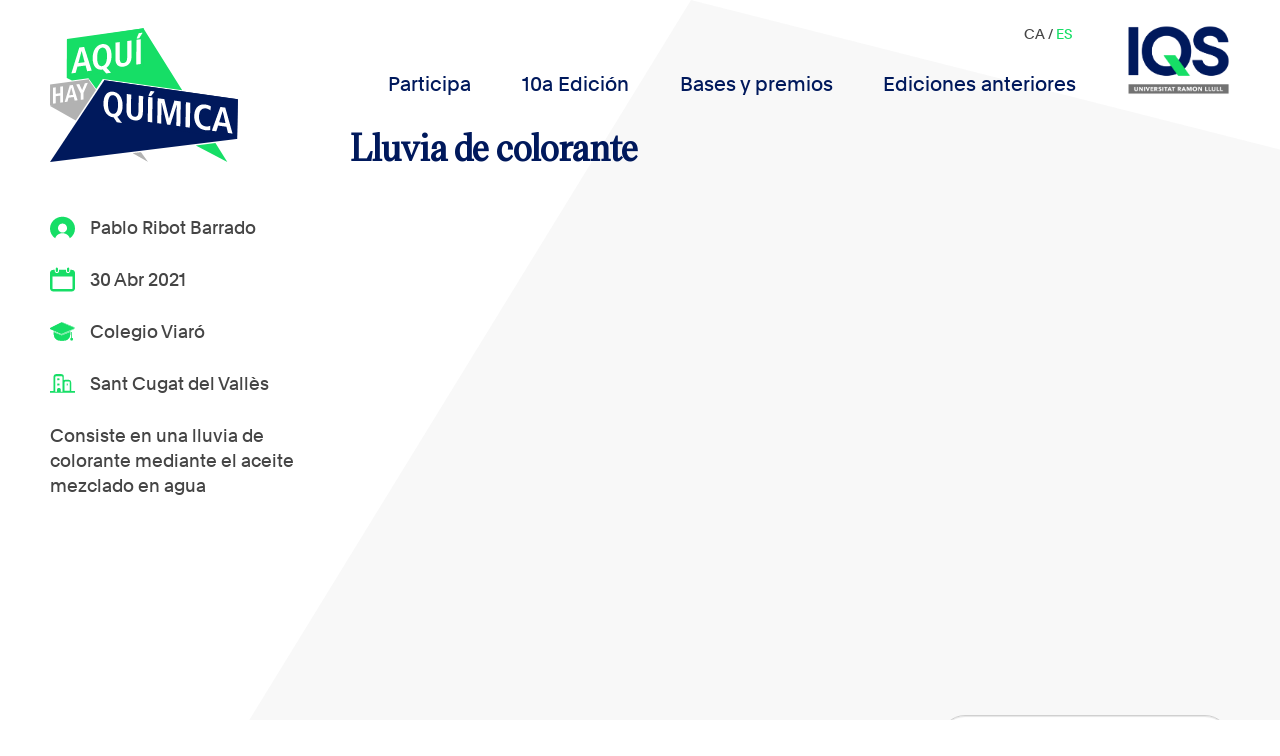

--- FILE ---
content_type: text/html; charset=UTF-8
request_url: https://aquihayquimica.iqs.edu/2021/04/30/lluvia-de-colorante/
body_size: 15501
content:
<!DOCTYPE html>
<html>
    <head>
        <meta charset='utf-8'>
        <meta name="viewport" content="width=device-width, initial-scale=1.0">

        <link rel="shortcut icon" href=""/>
        <title> &raquo; Lluvia de colorante</title>
        <meta name='robots' content='max-image-preview:large' />
<link rel="alternate" hreflang="ca" href="https://aquihayquimica.iqs.edu/ca/2021/04/30/lluvia-de-colorante/" />
<link rel="alternate" hreflang="es" href="https://aquihayquimica.iqs.edu/2021/04/30/lluvia-de-colorante/" />
<link rel="alternate" hreflang="x-default" href="https://aquihayquimica.iqs.edu/2021/04/30/lluvia-de-colorante/" />
<link rel="alternate" type="application/rss+xml" title="Aquí hay química &raquo; Comentario Lluvia de colorante del feed" href="https://aquihayquimica.iqs.edu/2021/04/30/lluvia-de-colorante/feed/" />
<script type="text/javascript">
/* <![CDATA[ */
window._wpemojiSettings = {"baseUrl":"https:\/\/s.w.org\/images\/core\/emoji\/15.0.3\/72x72\/","ext":".png","svgUrl":"https:\/\/s.w.org\/images\/core\/emoji\/15.0.3\/svg\/","svgExt":".svg","source":{"concatemoji":"https:\/\/aquihayquimica.iqs.edu\/wp-includes\/js\/wp-emoji-release.min.js?ver=6.5.7"}};
/*! This file is auto-generated */
!function(i,n){var o,s,e;function c(e){try{var t={supportTests:e,timestamp:(new Date).valueOf()};sessionStorage.setItem(o,JSON.stringify(t))}catch(e){}}function p(e,t,n){e.clearRect(0,0,e.canvas.width,e.canvas.height),e.fillText(t,0,0);var t=new Uint32Array(e.getImageData(0,0,e.canvas.width,e.canvas.height).data),r=(e.clearRect(0,0,e.canvas.width,e.canvas.height),e.fillText(n,0,0),new Uint32Array(e.getImageData(0,0,e.canvas.width,e.canvas.height).data));return t.every(function(e,t){return e===r[t]})}function u(e,t,n){switch(t){case"flag":return n(e,"\ud83c\udff3\ufe0f\u200d\u26a7\ufe0f","\ud83c\udff3\ufe0f\u200b\u26a7\ufe0f")?!1:!n(e,"\ud83c\uddfa\ud83c\uddf3","\ud83c\uddfa\u200b\ud83c\uddf3")&&!n(e,"\ud83c\udff4\udb40\udc67\udb40\udc62\udb40\udc65\udb40\udc6e\udb40\udc67\udb40\udc7f","\ud83c\udff4\u200b\udb40\udc67\u200b\udb40\udc62\u200b\udb40\udc65\u200b\udb40\udc6e\u200b\udb40\udc67\u200b\udb40\udc7f");case"emoji":return!n(e,"\ud83d\udc26\u200d\u2b1b","\ud83d\udc26\u200b\u2b1b")}return!1}function f(e,t,n){var r="undefined"!=typeof WorkerGlobalScope&&self instanceof WorkerGlobalScope?new OffscreenCanvas(300,150):i.createElement("canvas"),a=r.getContext("2d",{willReadFrequently:!0}),o=(a.textBaseline="top",a.font="600 32px Arial",{});return e.forEach(function(e){o[e]=t(a,e,n)}),o}function t(e){var t=i.createElement("script");t.src=e,t.defer=!0,i.head.appendChild(t)}"undefined"!=typeof Promise&&(o="wpEmojiSettingsSupports",s=["flag","emoji"],n.supports={everything:!0,everythingExceptFlag:!0},e=new Promise(function(e){i.addEventListener("DOMContentLoaded",e,{once:!0})}),new Promise(function(t){var n=function(){try{var e=JSON.parse(sessionStorage.getItem(o));if("object"==typeof e&&"number"==typeof e.timestamp&&(new Date).valueOf()<e.timestamp+604800&&"object"==typeof e.supportTests)return e.supportTests}catch(e){}return null}();if(!n){if("undefined"!=typeof Worker&&"undefined"!=typeof OffscreenCanvas&&"undefined"!=typeof URL&&URL.createObjectURL&&"undefined"!=typeof Blob)try{var e="postMessage("+f.toString()+"("+[JSON.stringify(s),u.toString(),p.toString()].join(",")+"));",r=new Blob([e],{type:"text/javascript"}),a=new Worker(URL.createObjectURL(r),{name:"wpTestEmojiSupports"});return void(a.onmessage=function(e){c(n=e.data),a.terminate(),t(n)})}catch(e){}c(n=f(s,u,p))}t(n)}).then(function(e){for(var t in e)n.supports[t]=e[t],n.supports.everything=n.supports.everything&&n.supports[t],"flag"!==t&&(n.supports.everythingExceptFlag=n.supports.everythingExceptFlag&&n.supports[t]);n.supports.everythingExceptFlag=n.supports.everythingExceptFlag&&!n.supports.flag,n.DOMReady=!1,n.readyCallback=function(){n.DOMReady=!0}}).then(function(){return e}).then(function(){var e;n.supports.everything||(n.readyCallback(),(e=n.source||{}).concatemoji?t(e.concatemoji):e.wpemoji&&e.twemoji&&(t(e.twemoji),t(e.wpemoji)))}))}((window,document),window._wpemojiSettings);
/* ]]> */
</script>
<style id='wp-emoji-styles-inline-css' type='text/css'>

	img.wp-smiley, img.emoji {
		display: inline !important;
		border: none !important;
		box-shadow: none !important;
		height: 1em !important;
		width: 1em !important;
		margin: 0 0.07em !important;
		vertical-align: -0.1em !important;
		background: none !important;
		padding: 0 !important;
	}
</style>
<link rel='stylesheet' id='wp-block-library-css' href='https://aquihayquimica.iqs.edu/wp-includes/css/dist/block-library/style.min.css?ver=6.5.7' type='text/css' media='all' />
<style id='classic-theme-styles-inline-css' type='text/css'>
/*! This file is auto-generated */
.wp-block-button__link{color:#fff;background-color:#32373c;border-radius:9999px;box-shadow:none;text-decoration:none;padding:calc(.667em + 2px) calc(1.333em + 2px);font-size:1.125em}.wp-block-file__button{background:#32373c;color:#fff;text-decoration:none}
</style>
<style id='global-styles-inline-css' type='text/css'>
body{--wp--preset--color--black: #000000;--wp--preset--color--cyan-bluish-gray: #abb8c3;--wp--preset--color--white: #ffffff;--wp--preset--color--pale-pink: #f78da7;--wp--preset--color--vivid-red: #cf2e2e;--wp--preset--color--luminous-vivid-orange: #ff6900;--wp--preset--color--luminous-vivid-amber: #fcb900;--wp--preset--color--light-green-cyan: #7bdcb5;--wp--preset--color--vivid-green-cyan: #00d084;--wp--preset--color--pale-cyan-blue: #8ed1fc;--wp--preset--color--vivid-cyan-blue: #0693e3;--wp--preset--color--vivid-purple: #9b51e0;--wp--preset--gradient--vivid-cyan-blue-to-vivid-purple: linear-gradient(135deg,rgba(6,147,227,1) 0%,rgb(155,81,224) 100%);--wp--preset--gradient--light-green-cyan-to-vivid-green-cyan: linear-gradient(135deg,rgb(122,220,180) 0%,rgb(0,208,130) 100%);--wp--preset--gradient--luminous-vivid-amber-to-luminous-vivid-orange: linear-gradient(135deg,rgba(252,185,0,1) 0%,rgba(255,105,0,1) 100%);--wp--preset--gradient--luminous-vivid-orange-to-vivid-red: linear-gradient(135deg,rgba(255,105,0,1) 0%,rgb(207,46,46) 100%);--wp--preset--gradient--very-light-gray-to-cyan-bluish-gray: linear-gradient(135deg,rgb(238,238,238) 0%,rgb(169,184,195) 100%);--wp--preset--gradient--cool-to-warm-spectrum: linear-gradient(135deg,rgb(74,234,220) 0%,rgb(151,120,209) 20%,rgb(207,42,186) 40%,rgb(238,44,130) 60%,rgb(251,105,98) 80%,rgb(254,248,76) 100%);--wp--preset--gradient--blush-light-purple: linear-gradient(135deg,rgb(255,206,236) 0%,rgb(152,150,240) 100%);--wp--preset--gradient--blush-bordeaux: linear-gradient(135deg,rgb(254,205,165) 0%,rgb(254,45,45) 50%,rgb(107,0,62) 100%);--wp--preset--gradient--luminous-dusk: linear-gradient(135deg,rgb(255,203,112) 0%,rgb(199,81,192) 50%,rgb(65,88,208) 100%);--wp--preset--gradient--pale-ocean: linear-gradient(135deg,rgb(255,245,203) 0%,rgb(182,227,212) 50%,rgb(51,167,181) 100%);--wp--preset--gradient--electric-grass: linear-gradient(135deg,rgb(202,248,128) 0%,rgb(113,206,126) 100%);--wp--preset--gradient--midnight: linear-gradient(135deg,rgb(2,3,129) 0%,rgb(40,116,252) 100%);--wp--preset--font-size--small: 13px;--wp--preset--font-size--medium: 20px;--wp--preset--font-size--large: 36px;--wp--preset--font-size--x-large: 42px;--wp--preset--spacing--20: 0.44rem;--wp--preset--spacing--30: 0.67rem;--wp--preset--spacing--40: 1rem;--wp--preset--spacing--50: 1.5rem;--wp--preset--spacing--60: 2.25rem;--wp--preset--spacing--70: 3.38rem;--wp--preset--spacing--80: 5.06rem;--wp--preset--shadow--natural: 6px 6px 9px rgba(0, 0, 0, 0.2);--wp--preset--shadow--deep: 12px 12px 50px rgba(0, 0, 0, 0.4);--wp--preset--shadow--sharp: 6px 6px 0px rgba(0, 0, 0, 0.2);--wp--preset--shadow--outlined: 6px 6px 0px -3px rgba(255, 255, 255, 1), 6px 6px rgba(0, 0, 0, 1);--wp--preset--shadow--crisp: 6px 6px 0px rgba(0, 0, 0, 1);}:where(.is-layout-flex){gap: 0.5em;}:where(.is-layout-grid){gap: 0.5em;}body .is-layout-flex{display: flex;}body .is-layout-flex{flex-wrap: wrap;align-items: center;}body .is-layout-flex > *{margin: 0;}body .is-layout-grid{display: grid;}body .is-layout-grid > *{margin: 0;}:where(.wp-block-columns.is-layout-flex){gap: 2em;}:where(.wp-block-columns.is-layout-grid){gap: 2em;}:where(.wp-block-post-template.is-layout-flex){gap: 1.25em;}:where(.wp-block-post-template.is-layout-grid){gap: 1.25em;}.has-black-color{color: var(--wp--preset--color--black) !important;}.has-cyan-bluish-gray-color{color: var(--wp--preset--color--cyan-bluish-gray) !important;}.has-white-color{color: var(--wp--preset--color--white) !important;}.has-pale-pink-color{color: var(--wp--preset--color--pale-pink) !important;}.has-vivid-red-color{color: var(--wp--preset--color--vivid-red) !important;}.has-luminous-vivid-orange-color{color: var(--wp--preset--color--luminous-vivid-orange) !important;}.has-luminous-vivid-amber-color{color: var(--wp--preset--color--luminous-vivid-amber) !important;}.has-light-green-cyan-color{color: var(--wp--preset--color--light-green-cyan) !important;}.has-vivid-green-cyan-color{color: var(--wp--preset--color--vivid-green-cyan) !important;}.has-pale-cyan-blue-color{color: var(--wp--preset--color--pale-cyan-blue) !important;}.has-vivid-cyan-blue-color{color: var(--wp--preset--color--vivid-cyan-blue) !important;}.has-vivid-purple-color{color: var(--wp--preset--color--vivid-purple) !important;}.has-black-background-color{background-color: var(--wp--preset--color--black) !important;}.has-cyan-bluish-gray-background-color{background-color: var(--wp--preset--color--cyan-bluish-gray) !important;}.has-white-background-color{background-color: var(--wp--preset--color--white) !important;}.has-pale-pink-background-color{background-color: var(--wp--preset--color--pale-pink) !important;}.has-vivid-red-background-color{background-color: var(--wp--preset--color--vivid-red) !important;}.has-luminous-vivid-orange-background-color{background-color: var(--wp--preset--color--luminous-vivid-orange) !important;}.has-luminous-vivid-amber-background-color{background-color: var(--wp--preset--color--luminous-vivid-amber) !important;}.has-light-green-cyan-background-color{background-color: var(--wp--preset--color--light-green-cyan) !important;}.has-vivid-green-cyan-background-color{background-color: var(--wp--preset--color--vivid-green-cyan) !important;}.has-pale-cyan-blue-background-color{background-color: var(--wp--preset--color--pale-cyan-blue) !important;}.has-vivid-cyan-blue-background-color{background-color: var(--wp--preset--color--vivid-cyan-blue) !important;}.has-vivid-purple-background-color{background-color: var(--wp--preset--color--vivid-purple) !important;}.has-black-border-color{border-color: var(--wp--preset--color--black) !important;}.has-cyan-bluish-gray-border-color{border-color: var(--wp--preset--color--cyan-bluish-gray) !important;}.has-white-border-color{border-color: var(--wp--preset--color--white) !important;}.has-pale-pink-border-color{border-color: var(--wp--preset--color--pale-pink) !important;}.has-vivid-red-border-color{border-color: var(--wp--preset--color--vivid-red) !important;}.has-luminous-vivid-orange-border-color{border-color: var(--wp--preset--color--luminous-vivid-orange) !important;}.has-luminous-vivid-amber-border-color{border-color: var(--wp--preset--color--luminous-vivid-amber) !important;}.has-light-green-cyan-border-color{border-color: var(--wp--preset--color--light-green-cyan) !important;}.has-vivid-green-cyan-border-color{border-color: var(--wp--preset--color--vivid-green-cyan) !important;}.has-pale-cyan-blue-border-color{border-color: var(--wp--preset--color--pale-cyan-blue) !important;}.has-vivid-cyan-blue-border-color{border-color: var(--wp--preset--color--vivid-cyan-blue) !important;}.has-vivid-purple-border-color{border-color: var(--wp--preset--color--vivid-purple) !important;}.has-vivid-cyan-blue-to-vivid-purple-gradient-background{background: var(--wp--preset--gradient--vivid-cyan-blue-to-vivid-purple) !important;}.has-light-green-cyan-to-vivid-green-cyan-gradient-background{background: var(--wp--preset--gradient--light-green-cyan-to-vivid-green-cyan) !important;}.has-luminous-vivid-amber-to-luminous-vivid-orange-gradient-background{background: var(--wp--preset--gradient--luminous-vivid-amber-to-luminous-vivid-orange) !important;}.has-luminous-vivid-orange-to-vivid-red-gradient-background{background: var(--wp--preset--gradient--luminous-vivid-orange-to-vivid-red) !important;}.has-very-light-gray-to-cyan-bluish-gray-gradient-background{background: var(--wp--preset--gradient--very-light-gray-to-cyan-bluish-gray) !important;}.has-cool-to-warm-spectrum-gradient-background{background: var(--wp--preset--gradient--cool-to-warm-spectrum) !important;}.has-blush-light-purple-gradient-background{background: var(--wp--preset--gradient--blush-light-purple) !important;}.has-blush-bordeaux-gradient-background{background: var(--wp--preset--gradient--blush-bordeaux) !important;}.has-luminous-dusk-gradient-background{background: var(--wp--preset--gradient--luminous-dusk) !important;}.has-pale-ocean-gradient-background{background: var(--wp--preset--gradient--pale-ocean) !important;}.has-electric-grass-gradient-background{background: var(--wp--preset--gradient--electric-grass) !important;}.has-midnight-gradient-background{background: var(--wp--preset--gradient--midnight) !important;}.has-small-font-size{font-size: var(--wp--preset--font-size--small) !important;}.has-medium-font-size{font-size: var(--wp--preset--font-size--medium) !important;}.has-large-font-size{font-size: var(--wp--preset--font-size--large) !important;}.has-x-large-font-size{font-size: var(--wp--preset--font-size--x-large) !important;}
.wp-block-navigation a:where(:not(.wp-element-button)){color: inherit;}
:where(.wp-block-post-template.is-layout-flex){gap: 1.25em;}:where(.wp-block-post-template.is-layout-grid){gap: 1.25em;}
:where(.wp-block-columns.is-layout-flex){gap: 2em;}:where(.wp-block-columns.is-layout-grid){gap: 2em;}
.wp-block-pullquote{font-size: 1.5em;line-height: 1.6;}
</style>
<link rel='stylesheet' id='wpml-blocks-css' href='https://aquihayquimica.iqs.edu/wp-content/plugins/sitepress-multilingual-cms/dist/css/blocks/styles.css?ver=4.6.9' type='text/css' media='all' />
<link rel='stylesheet' id='contact-form-7-css' href='https://aquihayquimica.iqs.edu/wp-content/plugins/contact-form-7/includes/css/styles.css?ver=5.9.3' type='text/css' media='all' />
<link rel='stylesheet' id='fontawesome-css' href='https://aquihayquimica.iqs.edu/wp-content/plugins/easy-social-sharing/assets/css/font-awesome.min.css?ver=1.3.6' type='text/css' media='all' />
<link rel='stylesheet' id='easy-social-sharing-general-css' href='https://aquihayquimica.iqs.edu/wp-content/plugins/easy-social-sharing/assets/css/easy-social-sharing.css?ver=1.3.6' type='text/css' media='all' />
<link rel='stylesheet' id='wp-ulike-css' href='https://aquihayquimica.iqs.edu/wp-content/plugins/wp-ulike/assets/css/wp-ulike.min.css?ver=4.7.0' type='text/css' media='all' />
<link rel='stylesheet' id='wpml-legacy-dropdown-click-0-css' href='https://aquihayquimica.iqs.edu/wp-content/plugins/sitepress-multilingual-cms/templates/language-switchers/legacy-dropdown-click/style.min.css?ver=1' type='text/css' media='all' />
<link rel='stylesheet' id='fonts-css' href='https://aquihayquimica.iqs.edu/wp-content/themes/aquihayquimica/css/fonts/fonts.css?ver=1.0.1' type='text/css' media='all' />
<link rel='stylesheet' id='estilcss-css' href='https://aquihayquimica.iqs.edu/wp-content/themes/aquihayquimica/css/estil.css?ver=1.0.9' type='text/css' media='all' />
<link rel='stylesheet' id='responsive-css' href='https://aquihayquimica.iqs.edu/wp-content/themes/aquihayquimica/css/responsive.css?ver=1.0.8' type='text/css' media='all' />
<link rel='stylesheet' id='selectizecss-css' href='https://aquihayquimica.iqs.edu/wp-content/themes/aquihayquimica/selectize/css/selectize.css?ver=1.0.0' type='text/css' media='all' />
<script type="text/javascript" src="https://aquihayquimica.iqs.edu/wp-includes/js/jquery/jquery.min.js?ver=3.7.1" id="jquery-core-js"></script>
<script type="text/javascript" src="https://aquihayquimica.iqs.edu/wp-includes/js/jquery/jquery-migrate.min.js?ver=3.4.1" id="jquery-migrate-js"></script>
<script type="text/javascript" src="https://aquihayquimica.iqs.edu/wp-content/plugins/sitepress-multilingual-cms/templates/language-switchers/legacy-dropdown-click/script.min.js?ver=1" id="wpml-legacy-dropdown-click-0-js"></script>
<link rel="https://api.w.org/" href="https://aquihayquimica.iqs.edu/wp-json/" /><link rel="alternate" type="application/json" href="https://aquihayquimica.iqs.edu/wp-json/wp/v2/posts/9719" /><link rel="EditURI" type="application/rsd+xml" title="RSD" href="https://aquihayquimica.iqs.edu/xmlrpc.php?rsd" />
<meta name="generator" content="WordPress 6.5.7" />
<link rel="canonical" href="https://aquihayquimica.iqs.edu/2021/04/30/lluvia-de-colorante/" />
<link rel='shortlink' href='https://aquihayquimica.iqs.edu/?p=9719' />
<link rel="alternate" type="application/json+oembed" href="https://aquihayquimica.iqs.edu/wp-json/oembed/1.0/embed?url=https%3A%2F%2Faquihayquimica.iqs.edu%2F2021%2F04%2F30%2Flluvia-de-colorante%2F" />
<link rel="alternate" type="text/xml+oembed" href="https://aquihayquimica.iqs.edu/wp-json/oembed/1.0/embed?url=https%3A%2F%2Faquihayquimica.iqs.edu%2F2021%2F04%2F30%2Flluvia-de-colorante%2F&#038;format=xml" />
<meta name="generator" content="WPML ver:4.6.9 stt:8,2;" />
<style type="text/css">.recentcomments a{display:inline !important;padding:0 !important;margin:0 !important;}</style><link rel="icon" href="https://aquihayquimica.iqs.edu/wp-content/uploads/2024/03/iqs-favicon-192-150x150.png" sizes="32x32" />
<link rel="icon" href="https://aquihayquimica.iqs.edu/wp-content/uploads/2024/03/iqs-favicon-192.png" sizes="192x192" />
<link rel="apple-touch-icon" href="https://aquihayquimica.iqs.edu/wp-content/uploads/2024/03/iqs-favicon-192.png" />
<meta name="msapplication-TileImage" content="https://aquihayquimica.iqs.edu/wp-content/uploads/2024/03/iqs-favicon-192.png" />
		<style type="text/css" id="wp-custom-css">
			.wp-block-image img{
	height: auto;
}

.mesinfo-button.compartir-button{
	display: none;
}

.hide{
	display: none !important;
}

.block-background{
	background: #fff;
  box-shadow: 0px 0px 6px #ccc;
  padding: 1em 1em;
  box-sizing: border-box;
  display: flex;
  flex-flow: column wrap;
  align-content: flex-start;
}

.small-gap{
	gap: 20px !important;
}
.small-gap .wp-block-column:not(:first-child){
	margin-left: 0;
}
.no-margin-bottom{
	margin-bottom: 0 !important;
}
.no-margin-top{
	margin-top: 0 !important;
}

.entries-wrapper.ganadors {
	gap: 50px;
}		</style>
		<style id="wpforms-css-vars-root">
				:root {
					--wpforms-field-border-radius: 3px;
--wpforms-field-background-color: #ffffff;
--wpforms-field-border-color: rgba( 0, 0, 0, 0.25 );
--wpforms-field-text-color: rgba( 0, 0, 0, 0.7 );
--wpforms-label-color: rgba( 0, 0, 0, 0.85 );
--wpforms-label-sublabel-color: rgba( 0, 0, 0, 0.55 );
--wpforms-label-error-color: #d63637;
--wpforms-button-border-radius: 3px;
--wpforms-button-background-color: #066aab;
--wpforms-button-text-color: #ffffff;
--wpforms-page-break-color: #066aab;
--wpforms-field-size-input-height: 43px;
--wpforms-field-size-input-spacing: 15px;
--wpforms-field-size-font-size: 16px;
--wpforms-field-size-line-height: 19px;
--wpforms-field-size-padding-h: 14px;
--wpforms-field-size-checkbox-size: 16px;
--wpforms-field-size-sublabel-spacing: 5px;
--wpforms-field-size-icon-size: 1;
--wpforms-label-size-font-size: 16px;
--wpforms-label-size-line-height: 19px;
--wpforms-label-size-sublabel-font-size: 14px;
--wpforms-label-size-sublabel-line-height: 17px;
--wpforms-button-size-font-size: 17px;
--wpforms-button-size-height: 41px;
--wpforms-button-size-padding-h: 15px;
--wpforms-button-size-margin-top: 10px;

				}
			</style>

<!-- Global site tag (gtag.js) - Google Analytics -->
<script async src="https://www.googletagmanager.com/gtag/js?id=UA-58876471-1"></script>
<script>
  window.dataLayer = window.dataLayer || [];
  function gtag(){dataLayer.push(arguments);}
  gtag('js', new Date());

  gtag('config', 'UA-58876471-1');
</script>



    </head>

    <body data-rsssl=1 class="post-template-default single single-post postid-9719 single-format-standard wp-custom-logo">

    <nav id="header">
        <div class="logo">
            <a href="https://aquihayquimica.iqs.edu">
                <img width="150" height="107" src="https://aquihayquimica.iqs.edu/wp-content/uploads/2024/03/logo_ahq_ok.svg" class="attachment-thumbnail size-thumbnail" alt="" decoding="async" />            </a>
        </div>
        
        <div id="main-menu">
            <div class="menu-primary-container"><ul id="menu-primary" class="menu"><li id="menu-item-5564" class="menu-item menu-item-type-post_type menu-item-object-page menu-item-5564"><a href="https://aquihayquimica.iqs.edu/participa/">Participa</a></li>
<li id="menu-item-66296" class="menu-item menu-item-type-post_type menu-item-object-page menu-item-66296"><a href="https://aquihayquimica.iqs.edu/votaciones/">10a Edición</a></li>
<li id="menu-item-5576" class="menu-item menu-item-type-post_type menu-item-object-page menu-item-5576"><a href="https://aquihayquimica.iqs.edu/bases-y-premios/">Bases y premios</a></li>
<li id="menu-item-5541" class="menu-item menu-item-type-post_type menu-item-object-page menu-item-5541"><a href="https://aquihayquimica.iqs.edu/ediciones-anteriores/">Ediciones anteriores</a></li>
</ul></div>            <div class="logo-iqs">
                <img width="1115" height="759" src="https://aquihayquimica.iqs.edu/wp-content/uploads/2024/02/logo_IQS_2024-2.png" class="attachment-full size-full" alt="" decoding="async" fetchpriority="high" srcset="https://aquihayquimica.iqs.edu/wp-content/uploads/2024/02/logo_IQS_2024-2.png 1115w, https://aquihayquimica.iqs.edu/wp-content/uploads/2024/02/logo_IQS_2024-2-300x204.png 300w, https://aquihayquimica.iqs.edu/wp-content/uploads/2024/02/logo_IQS_2024-2-1024x697.png 1024w, https://aquihayquimica.iqs.edu/wp-content/uploads/2024/02/logo_IQS_2024-2-768x523.png 768w" sizes="(max-width: 1115px) 100vw, 1115px" />            </div>
            <div class="language_selector">
                <span class="userlogged">
                                                </span>
                <a href="https://aquihayquimica.iqs.edu/ca/2021/04/30/lluvia-de-colorante/">ca</a> / <a class="current" href="https://aquihayquimica.iqs.edu/2021/04/30/lluvia-de-colorante/">es</a>            </div>
        </div>

        <div id="menu-button">
            <div class="lineamenu"></div>
            <div class="lineamenu"></div>
            <div class="lineamenu"></div>
        </div>
    </nav>

    <div id="side-menu">
        <div class="language_selector">
            <a href="https://aquihayquimica.iqs.edu/ca/2021/04/30/lluvia-de-colorante/">ca</a> / <a class="current" href="https://aquihayquimica.iqs.edu/2021/04/30/lluvia-de-colorante/">es</a>        </div>
        <div class="menu-primary-container"><ul id="menu-primary-1" class="menu"><li class="menu-item menu-item-type-post_type menu-item-object-page menu-item-5564"><a href="https://aquihayquimica.iqs.edu/participa/">Participa</a></li>
<li class="menu-item menu-item-type-post_type menu-item-object-page menu-item-66296"><a href="https://aquihayquimica.iqs.edu/votaciones/">10a Edición</a></li>
<li class="menu-item menu-item-type-post_type menu-item-object-page menu-item-5576"><a href="https://aquihayquimica.iqs.edu/bases-y-premios/">Bases y premios</a></li>
<li class="menu-item menu-item-type-post_type menu-item-object-page menu-item-5541"><a href="https://aquihayquimica.iqs.edu/ediciones-anteriores/">Ediciones anteriores</a></li>
</ul></div>
    </div>

    <div id="content">
<div class="single-page">


           <div class="fitxa-wrapper">
   				<div style="display:none;">
					array(14) {
  ["_cf7_2_post_form_submitted"]=>
  array(1) {
    [0]=>
    string(3) "yes"
  }
  ["inline_featured_image"]=>
  array(1) {
    [0]=>
    string(1) "0"
  }
  ["_wpml_word_count"]=>
  array(1) {
    [0]=>
    string(37) "{"total":18,"to_translate":{"ca":18}}"
  }
  ["nombre_del_profesor"]=>
  array(1) {
    [0]=>
    string(15) "Guillem Lisbona"
  }
  ["ciudad"]=>
  array(1) {
    [0]=>
    string(22) "Sant Cugat del Vallès"
  }
  ["colegio"]=>
  array(1) {
    [0]=>
    string(14) "Colegio Viaró"
  }
  ["nick_concursante"]=>
  array(1) {
    [0]=>
    string(19) "Pablo Ribot Barrado"
  }
  ["id_de_video"]=>
  array(1) {
    [0]=>
    string(28) "https://youtu.be/Yxsrz4y8lFo"
  }
  ["_edit_lock"]=>
  array(1) {
    [0]=>
    string(12) "1619781890:3"
  }
  ["_thumbnail_id"]=>
  array(1) {
    [0]=>
    string(4) "9820"
  }
  ["_edit_last"]=>
  array(1) {
    [0]=>
    string(1) "3"
  }
  ["_wpml_media_has_media"]=>
  array(1) {
    [0]=>
    string(1) "1"
  }
  ["_wpml_media_duplicate"]=>
  array(1) {
    [0]=>
    string(1) "0"
  }
  ["_wpml_media_featured"]=>
  array(1) {
    [0]=>
    string(1) "0"
  }
}
			   </div>
                <div class="dades">
                    <div class="dada-icon"><img width="150" height="129" src="https://aquihayquimica.iqs.edu/wp-content/uploads/2024/03/usericon.svg" class="attachment-thumbnail size-thumbnail" alt="" decoding="async" />Pablo Ribot Barrado</div>
                                        <div class="dada-icon"><img width="150" height="143" src="https://aquihayquimica.iqs.edu/wp-content/uploads/2024/03/calendaricon.svg" class="attachment-thumbnail size-thumbnail" alt="" decoding="async" />30 Abr 2021</div>
                    <div class="dada-icon"><img width="150" height="109" src="https://aquihayquimica.iqs.edu/wp-content/uploads/2024/03/escolaicon.svg" class="attachment-thumbnail size-thumbnail" alt="" decoding="async" loading="lazy" />Colegio Viaró</div>
                    <div class="dada-icon"><img width="150" height="113" src="https://aquihayquimica.iqs.edu/wp-content/uploads/2024/03/ciutaticon.svg" class="attachment-thumbnail size-thumbnail" alt="" decoding="async" loading="lazy" />Sant Cugat del Vallès</div>
                    <p>Consiste en una lluvia de colorante mediante el aceite mezclado en agua</p>
                    <div class="popupshare">
                                                <a target="_blank" href="https://www.facebook.com/sharer/sharer.php?u=https%3A%2F%2Faquihayquimica.iqs.edu%2F2021%2F04%2F30%2Flluvia-de-colorante%2F"><img width="1" height="1" src="https://aquihayquimica.iqs.edu/wp-content/uploads/2019/10/facebook.svg" class="attachment-thumbnail size-thumbnail" alt="" decoding="async" loading="lazy" /></a>
                        <a target="_blank" href="https://twitter.com/intent/tweet/?text=Lluvia de colorante&amp;url=https%3A%2F%2Faquihayquimica.iqs.edu%2F2021%2F04%2F30%2Flluvia-de-colorante%2F"><img width="1" height="1" src="https://aquihayquimica.iqs.edu/wp-content/uploads/2019/10/twitter.svg" class="attachment-thumbnail size-thumbnail" alt="" decoding="async" loading="lazy" /></a>
                    </div>
                </div>
                
                <div class="video">
                                        <h1>Lluvia de colorante</h1>
                    <div class="iframe-wrapper">

                        <iframe id="ytplayer" type="text/html" src="https://www.youtube.com/embed/Yxsrz4y8lFo?autoplay=0&rel=0" frameborder="0"></iframe>
                    </div>
                </div>
            </div>

    <div class="barra-filtres">
        <form class="cercador" id="cercador_form" action="/2021/04/30/lluvia-de-colorante/" method="post">
            <input type="text" name="text_cerca" value="">            <input type="submit" value="Buscar" >
            <select name="filtre_ordre" id="filtre_ordre">
                <option value="rand">Aleatorio</option>
                <option  value="DESC">Más recientes </option>
                <option  value="ASC">Más antiguos</option>
            </select>
        </form>
    </div>

    <div class="entries-wrapper">
    <div class="video-entry-div-wrapper"><a href="https://aquihayquimica.iqs.edu/2021/05/01/la-quimica-de-la-xocolata/" class="video-entry-wrapper">
    <div class="title">La química del chocolate</div>
    <div class="participant dada-icon"><img width="150" height="129" src="https://aquihayquimica.iqs.edu/wp-content/uploads/2024/03/usericon.svg" class="attachment-thumbnail size-thumbnail" alt="" decoding="async" loading="lazy" />Lucia Martínez Romero</div>
    <div class="video-preview-wrapper">
        <div class="video-overlay">
            <img width="1" height="1" src="https://aquihayquimica.iqs.edu/wp-content/uploads/2019/10/playicon.svg" class="attachment-thumbnail size-thumbnail" alt="" decoding="async" loading="lazy" />            <div class="background"></div>
        </div>
        <img width="400" height="226" src="https://aquihayquimica.iqs.edu/wp-content/uploads/2021/04/LuciaMartinezRomero.jpg" class="attachment-post-thumbnail size-post-thumbnail wp-post-image" alt="" decoding="async" loading="lazy" srcset="https://aquihayquimica.iqs.edu/wp-content/uploads/2021/04/LuciaMartinezRomero.jpg 400w, https://aquihayquimica.iqs.edu/wp-content/uploads/2021/04/LuciaMartinezRomero-300x170.jpg 300w" sizes="(max-width: 400px) 100vw, 400px" />    </div>
    <div class="accions">
        <p class="mesinfo-button singlebutton" >Más información </p>
    </div>
</a></div><div class="video-entry-div-wrapper"><a href="https://aquihayquimica.iqs.edu/2021/04/25/como-puedo-crear-queso-con-quimica/" class="video-entry-wrapper">
    <div class="title">¿Cómo puedo crear queso con química?</div>
    <div class="participant dada-icon"><img width="150" height="129" src="https://aquihayquimica.iqs.edu/wp-content/uploads/2024/03/usericon.svg" class="attachment-thumbnail size-thumbnail" alt="" decoding="async" loading="lazy" />Zhezhi Zhang</div>
    <div class="video-preview-wrapper">
        <div class="video-overlay">
            <img width="1" height="1" src="https://aquihayquimica.iqs.edu/wp-content/uploads/2019/10/playicon.svg" class="attachment-thumbnail size-thumbnail" alt="" decoding="async" loading="lazy" />            <div class="background"></div>
        </div>
        <img width="400" height="226" src="https://aquihayquimica.iqs.edu/wp-content/uploads/2021/04/ZhezhiZhang.jpg" class="attachment-post-thumbnail size-post-thumbnail wp-post-image" alt="" decoding="async" loading="lazy" srcset="https://aquihayquimica.iqs.edu/wp-content/uploads/2021/04/ZhezhiZhang.jpg 400w, https://aquihayquimica.iqs.edu/wp-content/uploads/2021/04/ZhezhiZhang-300x170.jpg 300w" sizes="(max-width: 400px) 100vw, 400px" />    </div>
    <div class="accions">
        <p class="mesinfo-button singlebutton" >Más información </p>
    </div>
</a></div><div class="video-entry-div-wrapper"><a href="https://aquihayquimica.iqs.edu/2021/05/01/un-dinar-de-quimica/" class="video-entry-wrapper">
    <div class="title">Una comida de química</div>
    <div class="participant dada-icon"><img width="150" height="129" src="https://aquihayquimica.iqs.edu/wp-content/uploads/2024/03/usericon.svg" class="attachment-thumbnail size-thumbnail" alt="" decoding="async" loading="lazy" />Jan Espada Soler</div>
    <div class="video-preview-wrapper">
        <div class="video-overlay">
            <img width="1" height="1" src="https://aquihayquimica.iqs.edu/wp-content/uploads/2019/10/playicon.svg" class="attachment-thumbnail size-thumbnail" alt="" decoding="async" loading="lazy" />            <div class="background"></div>
        </div>
        <img width="400" height="226" src="https://aquihayquimica.iqs.edu/wp-content/uploads/2021/04/JanEspadaSoler.jpg" class="attachment-post-thumbnail size-post-thumbnail wp-post-image" alt="" decoding="async" loading="lazy" srcset="https://aquihayquimica.iqs.edu/wp-content/uploads/2021/04/JanEspadaSoler.jpg 400w, https://aquihayquimica.iqs.edu/wp-content/uploads/2021/04/JanEspadaSoler-300x170.jpg 300w" sizes="(max-width: 400px) 100vw, 400px" />    </div>
    <div class="accions">
        <p class="mesinfo-button singlebutton" >Más información </p>
    </div>
</a></div><div class="video-entry-div-wrapper"><a href="https://aquihayquimica.iqs.edu/2021/04/29/que-fa-el-gel-hidroalcholic-contra-la-covid-19/" class="video-entry-wrapper">
    <div class="title">¿Qué hace el gel hidroalcohólico contra el COVID-19?</div>
    <div class="participant dada-icon"><img width="150" height="129" src="https://aquihayquimica.iqs.edu/wp-content/uploads/2024/03/usericon.svg" class="attachment-thumbnail size-thumbnail" alt="" decoding="async" loading="lazy" />Júlia Falcés Donoso</div>
    <div class="video-preview-wrapper">
        <div class="video-overlay">
            <img width="1" height="1" src="https://aquihayquimica.iqs.edu/wp-content/uploads/2019/10/playicon.svg" class="attachment-thumbnail size-thumbnail" alt="" decoding="async" loading="lazy" />            <div class="background"></div>
        </div>
        <img width="400" height="226" src="https://aquihayquimica.iqs.edu/wp-content/uploads/2021/04/JuliaFalcesDonoso.jpg" class="attachment-post-thumbnail size-post-thumbnail wp-post-image" alt="" decoding="async" loading="lazy" srcset="https://aquihayquimica.iqs.edu/wp-content/uploads/2021/04/JuliaFalcesDonoso.jpg 400w, https://aquihayquimica.iqs.edu/wp-content/uploads/2021/04/JuliaFalcesDonoso-300x170.jpg 300w" sizes="(max-width: 400px) 100vw, 400px" />    </div>
    <div class="accions">
        <p class="mesinfo-button singlebutton" >Más información </p>
    </div>
</a></div><div class="video-entry-div-wrapper"><a href="https://aquihayquimica.iqs.edu/2021/05/01/la-reaccio-de-maillard/" class="video-entry-wrapper">
    <div class="title">La Reacción de Maillard</div>
    <div class="participant dada-icon"><img width="150" height="129" src="https://aquihayquimica.iqs.edu/wp-content/uploads/2024/03/usericon.svg" class="attachment-thumbnail size-thumbnail" alt="" decoding="async" loading="lazy" />Àlex Alonso Anglada</div>
    <div class="video-preview-wrapper">
        <div class="video-overlay">
            <img width="1" height="1" src="https://aquihayquimica.iqs.edu/wp-content/uploads/2019/10/playicon.svg" class="attachment-thumbnail size-thumbnail" alt="" decoding="async" loading="lazy" />            <div class="background"></div>
        </div>
        <img width="400" height="226" src="https://aquihayquimica.iqs.edu/wp-content/uploads/2021/04/AlexAlonsoAnglada.jpg" class="attachment-post-thumbnail size-post-thumbnail wp-post-image" alt="" decoding="async" loading="lazy" srcset="https://aquihayquimica.iqs.edu/wp-content/uploads/2021/04/AlexAlonsoAnglada.jpg 400w, https://aquihayquimica.iqs.edu/wp-content/uploads/2021/04/AlexAlonsoAnglada-300x170.jpg 300w" sizes="(max-width: 400px) 100vw, 400px" />    </div>
    <div class="accions">
        <p class="mesinfo-button singlebutton" >Más información </p>
    </div>
</a></div><div class="video-entry-div-wrapper"><a href="https://aquihayquimica.iqs.edu/2021/04/30/aqui-hi-ha-quimica-reaccio-acid-base-2/" class="video-entry-wrapper">
    <div class="title">Reacción ácido-base</div>
    <div class="participant dada-icon"><img width="150" height="129" src="https://aquihayquimica.iqs.edu/wp-content/uploads/2024/03/usericon.svg" class="attachment-thumbnail size-thumbnail" alt="" decoding="async" loading="lazy" />Carlos Samón Torrella</div>
    <div class="video-preview-wrapper">
        <div class="video-overlay">
            <img width="1" height="1" src="https://aquihayquimica.iqs.edu/wp-content/uploads/2019/10/playicon.svg" class="attachment-thumbnail size-thumbnail" alt="" decoding="async" loading="lazy" />            <div class="background"></div>
        </div>
        <img width="400" height="226" src="https://aquihayquimica.iqs.edu/wp-content/uploads/2021/04/CarlosSamon-Torrella.jpg" class="attachment-post-thumbnail size-post-thumbnail wp-post-image" alt="" decoding="async" loading="lazy" srcset="https://aquihayquimica.iqs.edu/wp-content/uploads/2021/04/CarlosSamon-Torrella.jpg 400w, https://aquihayquimica.iqs.edu/wp-content/uploads/2021/04/CarlosSamon-Torrella-300x170.jpg 300w" sizes="(max-width: 400px) 100vw, 400px" />    </div>
    <div class="accions">
        <p class="mesinfo-button singlebutton" >Más información </p>
    </div>
</a></div><div class="video-entry-div-wrapper"><a href="https://aquihayquimica.iqs.edu/2021/04/30/aqui-hi-ha-quimica-19/" class="video-entry-wrapper">
    <div class="title">El oxígeno</div>
    <div class="participant dada-icon"><img width="150" height="129" src="https://aquihayquimica.iqs.edu/wp-content/uploads/2024/03/usericon.svg" class="attachment-thumbnail size-thumbnail" alt="" decoding="async" loading="lazy" />Jordi Salas Puig</div>
    <div class="video-preview-wrapper">
        <div class="video-overlay">
            <img width="1" height="1" src="https://aquihayquimica.iqs.edu/wp-content/uploads/2019/10/playicon.svg" class="attachment-thumbnail size-thumbnail" alt="" decoding="async" loading="lazy" />            <div class="background"></div>
        </div>
        <img width="400" height="226" src="https://aquihayquimica.iqs.edu/wp-content/uploads/2021/04/Jordi-Salas-Puig.jpg" class="attachment-post-thumbnail size-post-thumbnail wp-post-image" alt="" decoding="async" loading="lazy" srcset="https://aquihayquimica.iqs.edu/wp-content/uploads/2021/04/Jordi-Salas-Puig.jpg 400w, https://aquihayquimica.iqs.edu/wp-content/uploads/2021/04/Jordi-Salas-Puig-300x170.jpg 300w" sizes="(max-width: 400px) 100vw, 400px" />    </div>
    <div class="accions">
        <p class="mesinfo-button singlebutton" >Más información </p>
    </div>
</a></div><div class="video-entry-div-wrapper"><a href="https://aquihayquimica.iqs.edu/2021/05/01/covalent-bond-song-cover-highway-to-hell-ac-dc/" class="video-entry-wrapper">
    <div class="title">Covalent Bond Song (cover Highway to Hell, AC/DC)</div>
    <div class="participant dada-icon"><img width="150" height="129" src="https://aquihayquimica.iqs.edu/wp-content/uploads/2024/03/usericon.svg" class="attachment-thumbnail size-thumbnail" alt="" decoding="async" loading="lazy" />Pau Martínez Yáñez</div>
    <div class="video-preview-wrapper">
        <div class="video-overlay">
            <img width="1" height="1" src="https://aquihayquimica.iqs.edu/wp-content/uploads/2019/10/playicon.svg" class="attachment-thumbnail size-thumbnail" alt="" decoding="async" loading="lazy" />            <div class="background"></div>
        </div>
        <img width="400" height="226" src="https://aquihayquimica.iqs.edu/wp-content/uploads/2021/04/PauMartinezYanez.jpg" class="attachment-post-thumbnail size-post-thumbnail wp-post-image" alt="" decoding="async" loading="lazy" srcset="https://aquihayquimica.iqs.edu/wp-content/uploads/2021/04/PauMartinezYanez.jpg 400w, https://aquihayquimica.iqs.edu/wp-content/uploads/2021/04/PauMartinezYanez-300x170.jpg 300w" sizes="(max-width: 400px) 100vw, 400px" />    </div>
    <div class="accions">
        <p class="mesinfo-button singlebutton" >Más información </p>
    </div>
</a></div><div class="video-entry-div-wrapper"><a href="https://aquihayquimica.iqs.edu/2021/04/06/reaccio-begudes-carbonatades-caramels-mentos/" class="video-entry-wrapper">
    <div class="title">Reacción Bebidas Carbonatadas + Caramelos Mentos</div>
    <div class="participant dada-icon"><img width="150" height="129" src="https://aquihayquimica.iqs.edu/wp-content/uploads/2024/03/usericon.svg" class="attachment-thumbnail size-thumbnail" alt="" decoding="async" loading="lazy" />David Durban Rodrigues</div>
    <div class="video-preview-wrapper">
        <div class="video-overlay">
            <img width="1" height="1" src="https://aquihayquimica.iqs.edu/wp-content/uploads/2019/10/playicon.svg" class="attachment-thumbnail size-thumbnail" alt="" decoding="async" loading="lazy" />            <div class="background"></div>
        </div>
        <img width="400" height="226" src="https://aquihayquimica.iqs.edu/wp-content/uploads/2021/04/David-Durban-Rodrigues.jpg" class="attachment-post-thumbnail size-post-thumbnail wp-post-image" alt="" decoding="async" loading="lazy" srcset="https://aquihayquimica.iqs.edu/wp-content/uploads/2021/04/David-Durban-Rodrigues.jpg 400w, https://aquihayquimica.iqs.edu/wp-content/uploads/2021/04/David-Durban-Rodrigues-300x170.jpg 300w" sizes="(max-width: 400px) 100vw, 400px" />    </div>
    <div class="accions">
        <p class="mesinfo-button singlebutton" >Más información </p>
    </div>
</a></div><div class="video-entry-div-wrapper"><a href="https://aquihayquimica.iqs.edu/2021/04/28/bioplastic-una-alternativa-mes-sostenible/" class="video-entry-wrapper">
    <div class="title">Bioplástico: una alternativa más sostenible</div>
    <div class="participant dada-icon"><img width="150" height="129" src="https://aquihayquimica.iqs.edu/wp-content/uploads/2024/03/usericon.svg" class="attachment-thumbnail size-thumbnail" alt="" decoding="async" loading="lazy" />Jordi</div>
    <div class="video-preview-wrapper">
        <div class="video-overlay">
            <img width="1" height="1" src="https://aquihayquimica.iqs.edu/wp-content/uploads/2019/10/playicon.svg" class="attachment-thumbnail size-thumbnail" alt="" decoding="async" loading="lazy" />            <div class="background"></div>
        </div>
        <img width="400" height="226" src="https://aquihayquimica.iqs.edu/wp-content/uploads/2021/04/JordiTaulerBartomeu.jpg" class="attachment-post-thumbnail size-post-thumbnail wp-post-image" alt="" decoding="async" loading="lazy" srcset="https://aquihayquimica.iqs.edu/wp-content/uploads/2021/04/JordiTaulerBartomeu.jpg 400w, https://aquihayquimica.iqs.edu/wp-content/uploads/2021/04/JordiTaulerBartomeu-300x170.jpg 300w" sizes="(max-width: 400px) 100vw, 400px" />    </div>
    <div class="accions">
        <p class="mesinfo-button singlebutton" >Más información </p>
    </div>
</a></div><div class="video-entry-div-wrapper"><a href="https://aquihayquimica.iqs.edu/2021/04/29/la-quimica-duna-pandemia/" class="video-entry-wrapper">
    <div class="title">La química de una pandemia</div>
    <div class="participant dada-icon"><img width="150" height="129" src="https://aquihayquimica.iqs.edu/wp-content/uploads/2024/03/usericon.svg" class="attachment-thumbnail size-thumbnail" alt="" decoding="async" loading="lazy" />Iván Romero Lozano</div>
    <div class="video-preview-wrapper">
        <div class="video-overlay">
            <img width="1" height="1" src="https://aquihayquimica.iqs.edu/wp-content/uploads/2019/10/playicon.svg" class="attachment-thumbnail size-thumbnail" alt="" decoding="async" loading="lazy" />            <div class="background"></div>
        </div>
        <img width="671" height="395" src="https://aquihayquimica.iqs.edu/wp-content/uploads/2021/04/Ivan-Romero-Lozano.jpg" class="attachment-post-thumbnail size-post-thumbnail wp-post-image" alt="" decoding="async" loading="lazy" srcset="https://aquihayquimica.iqs.edu/wp-content/uploads/2021/04/Ivan-Romero-Lozano.jpg 671w, https://aquihayquimica.iqs.edu/wp-content/uploads/2021/04/Ivan-Romero-Lozano-300x177.jpg 300w" sizes="(max-width: 671px) 100vw, 671px" />    </div>
    <div class="accions">
        <p class="mesinfo-button singlebutton" >Más información </p>
    </div>
</a></div><div class="video-entry-div-wrapper"><a href="https://aquihayquimica.iqs.edu/2021/04/24/com-es-possible-que-una-pila-pugui-generar-electricitat/" class="video-entry-wrapper">
    <div class="title">¿Cómo es posible que una pila pueda generar electricidad?</div>
    <div class="participant dada-icon"><img width="150" height="129" src="https://aquihayquimica.iqs.edu/wp-content/uploads/2024/03/usericon.svg" class="attachment-thumbnail size-thumbnail" alt="" decoding="async" loading="lazy" />Karla Vidal Jiménez</div>
    <div class="video-preview-wrapper">
        <div class="video-overlay">
            <img width="1" height="1" src="https://aquihayquimica.iqs.edu/wp-content/uploads/2019/10/playicon.svg" class="attachment-thumbnail size-thumbnail" alt="" decoding="async" loading="lazy" />            <div class="background"></div>
        </div>
        <img width="400" height="226" src="https://aquihayquimica.iqs.edu/wp-content/uploads/2021/04/KarlaVidalJimenez.jpg" class="attachment-post-thumbnail size-post-thumbnail wp-post-image" alt="" decoding="async" loading="lazy" srcset="https://aquihayquimica.iqs.edu/wp-content/uploads/2021/04/KarlaVidalJimenez.jpg 400w, https://aquihayquimica.iqs.edu/wp-content/uploads/2021/04/KarlaVidalJimenez-300x170.jpg 300w" sizes="(max-width: 400px) 100vw, 400px" />    </div>
    <div class="accions">
        <p class="mesinfo-button singlebutton" >Más información </p>
    </div>
</a></div><div class="video-entry-div-wrapper"><a href="https://aquihayquimica.iqs.edu/2021/04/30/video-fem-quimica-reaccio-de-transformacio-de-coure-a-plata/" class="video-entry-wrapper">
    <div class="title">Reacción de transformación de cobre en plata</div>
    <div class="participant dada-icon"><img width="150" height="129" src="https://aquihayquimica.iqs.edu/wp-content/uploads/2024/03/usericon.svg" class="attachment-thumbnail size-thumbnail" alt="" decoding="async" loading="lazy" />Sabina</div>
    <div class="video-preview-wrapper">
        <div class="video-overlay">
            <img width="1" height="1" src="https://aquihayquimica.iqs.edu/wp-content/uploads/2019/10/playicon.svg" class="attachment-thumbnail size-thumbnail" alt="" decoding="async" loading="lazy" />            <div class="background"></div>
        </div>
        <img width="400" height="226" src="https://aquihayquimica.iqs.edu/wp-content/uploads/2021/04/Sabina.jpg" class="attachment-post-thumbnail size-post-thumbnail wp-post-image" alt="" decoding="async" loading="lazy" srcset="https://aquihayquimica.iqs.edu/wp-content/uploads/2021/04/Sabina.jpg 400w, https://aquihayquimica.iqs.edu/wp-content/uploads/2021/04/Sabina-300x170.jpg 300w" sizes="(max-width: 400px) 100vw, 400px" />    </div>
    <div class="accions">
        <p class="mesinfo-button singlebutton" >Más información </p>
    </div>
</a></div><div class="video-entry-div-wrapper"><a href="https://aquihayquimica.iqs.edu/2021/05/01/la-cloracio-salina/" class="video-entry-wrapper">
    <div class="title">La cloración salina</div>
    <div class="participant dada-icon"><img width="150" height="129" src="https://aquihayquimica.iqs.edu/wp-content/uploads/2024/03/usericon.svg" class="attachment-thumbnail size-thumbnail" alt="" decoding="async" loading="lazy" />Sofia Kalu Krasnova</div>
    <div class="video-preview-wrapper">
        <div class="video-overlay">
            <img width="1" height="1" src="https://aquihayquimica.iqs.edu/wp-content/uploads/2019/10/playicon.svg" class="attachment-thumbnail size-thumbnail" alt="" decoding="async" loading="lazy" />            <div class="background"></div>
        </div>
        <img width="400" height="226" src="https://aquihayquimica.iqs.edu/wp-content/uploads/2021/04/SofiaKaluKrasnova.jpg" class="attachment-post-thumbnail size-post-thumbnail wp-post-image" alt="" decoding="async" loading="lazy" srcset="https://aquihayquimica.iqs.edu/wp-content/uploads/2021/04/SofiaKaluKrasnova.jpg 400w, https://aquihayquimica.iqs.edu/wp-content/uploads/2021/04/SofiaKaluKrasnova-300x170.jpg 300w" sizes="(max-width: 400px) 100vw, 400px" />    </div>
    <div class="accions">
        <p class="mesinfo-button singlebutton" >Más información </p>
    </div>
</a></div><div class="video-entry-div-wrapper"><a href="https://aquihayquimica.iqs.edu/2021/04/25/la-quimica-de-la-tinta-2/" class="video-entry-wrapper">
    <div class="title">La química de la tinta</div>
    <div class="participant dada-icon"><img width="150" height="129" src="https://aquihayquimica.iqs.edu/wp-content/uploads/2024/03/usericon.svg" class="attachment-thumbnail size-thumbnail" alt="" decoding="async" loading="lazy" />Laura Belmonte Velasco</div>
    <div class="video-preview-wrapper">
        <div class="video-overlay">
            <img width="1" height="1" src="https://aquihayquimica.iqs.edu/wp-content/uploads/2019/10/playicon.svg" class="attachment-thumbnail size-thumbnail" alt="" decoding="async" loading="lazy" />            <div class="background"></div>
        </div>
        <img width="400" height="226" src="https://aquihayquimica.iqs.edu/wp-content/uploads/2021/04/LauraBelmonteVelasco.jpg" class="attachment-post-thumbnail size-post-thumbnail wp-post-image" alt="" decoding="async" loading="lazy" srcset="https://aquihayquimica.iqs.edu/wp-content/uploads/2021/04/LauraBelmonteVelasco.jpg 400w, https://aquihayquimica.iqs.edu/wp-content/uploads/2021/04/LauraBelmonteVelasco-300x170.jpg 300w" sizes="(max-width: 400px) 100vw, 400px" />    </div>
    <div class="accions">
        <p class="mesinfo-button singlebutton" >Más información </p>
    </div>
</a></div><div class="video-entry-div-wrapper"><a href="https://aquihayquimica.iqs.edu/2021/04/25/aqui-hay-quimica-2-0/" class="video-entry-wrapper">
    <div class="title">Aqui Hay Quimica 2.0</div>
    <div class="participant dada-icon"><img width="150" height="129" src="https://aquihayquimica.iqs.edu/wp-content/uploads/2024/03/usericon.svg" class="attachment-thumbnail size-thumbnail" alt="" decoding="async" loading="lazy" />Bruno Enrich Barangé</div>
    <div class="video-preview-wrapper">
        <div class="video-overlay">
            <img width="1" height="1" src="https://aquihayquimica.iqs.edu/wp-content/uploads/2019/10/playicon.svg" class="attachment-thumbnail size-thumbnail" alt="" decoding="async" loading="lazy" />            <div class="background"></div>
        </div>
        <img width="400" height="226" src="https://aquihayquimica.iqs.edu/wp-content/uploads/2021/04/BrunoEnrichBarange.jpg" class="attachment-post-thumbnail size-post-thumbnail wp-post-image" alt="" decoding="async" loading="lazy" srcset="https://aquihayquimica.iqs.edu/wp-content/uploads/2021/04/BrunoEnrichBarange.jpg 400w, https://aquihayquimica.iqs.edu/wp-content/uploads/2021/04/BrunoEnrichBarange-300x170.jpg 300w" sizes="(max-width: 400px) 100vw, 400px" />    </div>
    <div class="accions">
        <p class="mesinfo-button singlebutton" >Más información </p>
    </div>
</a></div><div class="video-entry-div-wrapper"><a href="https://aquihayquimica.iqs.edu/2021/04/28/com-es-mouen-els-vehicles/" class="video-entry-wrapper">
    <div class="title">¿Cómo se mueven los vehículos?</div>
    <div class="participant dada-icon"><img width="150" height="129" src="https://aquihayquimica.iqs.edu/wp-content/uploads/2024/03/usericon.svg" class="attachment-thumbnail size-thumbnail" alt="" decoding="async" loading="lazy" />Arnau Lleonart Pons</div>
    <div class="video-preview-wrapper">
        <div class="video-overlay">
            <img width="1" height="1" src="https://aquihayquimica.iqs.edu/wp-content/uploads/2019/10/playicon.svg" class="attachment-thumbnail size-thumbnail" alt="" decoding="async" loading="lazy" />            <div class="background"></div>
        </div>
        <img width="400" height="226" src="https://aquihayquimica.iqs.edu/wp-content/uploads/2021/04/ArnauLleonartPons.jpg" class="attachment-post-thumbnail size-post-thumbnail wp-post-image" alt="" decoding="async" loading="lazy" srcset="https://aquihayquimica.iqs.edu/wp-content/uploads/2021/04/ArnauLleonartPons.jpg 400w, https://aquihayquimica.iqs.edu/wp-content/uploads/2021/04/ArnauLleonartPons-300x170.jpg 300w" sizes="(max-width: 400px) 100vw, 400px" />    </div>
    <div class="accions">
        <p class="mesinfo-button singlebutton" >Más información </p>
    </div>
</a></div><div class="video-entry-div-wrapper"><a href="https://aquihayquimica.iqs.edu/2021/04/25/concurso-aqui-hay-quimica-los-efectos-de-tomar-el-sol/" class="video-entry-wrapper">
    <div class="title">Los efectos de tomar el sol</div>
    <div class="participant dada-icon"><img width="150" height="129" src="https://aquihayquimica.iqs.edu/wp-content/uploads/2024/03/usericon.svg" class="attachment-thumbnail size-thumbnail" alt="" decoding="async" loading="lazy" />Jaime Blanco Flores</div>
    <div class="video-preview-wrapper">
        <div class="video-overlay">
            <img width="1" height="1" src="https://aquihayquimica.iqs.edu/wp-content/uploads/2019/10/playicon.svg" class="attachment-thumbnail size-thumbnail" alt="" decoding="async" loading="lazy" />            <div class="background"></div>
        </div>
        <img width="400" height="226" src="https://aquihayquimica.iqs.edu/wp-content/uploads/2021/04/JaimeBlancoFlores.jpg" class="attachment-post-thumbnail size-post-thumbnail wp-post-image" alt="" decoding="async" loading="lazy" srcset="https://aquihayquimica.iqs.edu/wp-content/uploads/2021/04/JaimeBlancoFlores.jpg 400w, https://aquihayquimica.iqs.edu/wp-content/uploads/2021/04/JaimeBlancoFlores-300x170.jpg 300w" sizes="(max-width: 400px) 100vw, 400px" />    </div>
    <div class="accions">
        <p class="mesinfo-button singlebutton" >Más información </p>
    </div>
</a></div><div class="video-entry-div-wrapper"><a href="https://aquihayquimica.iqs.edu/2021/05/01/elements-quimics-presents-a-la-nostra-alimentacio/" class="video-entry-wrapper">
    <div class="title">Elementos químicos presentes en nuestra alimentación</div>
    <div class="participant dada-icon"><img width="150" height="129" src="https://aquihayquimica.iqs.edu/wp-content/uploads/2024/03/usericon.svg" class="attachment-thumbnail size-thumbnail" alt="" decoding="async" loading="lazy" />Xavier Melero Torras</div>
    <div class="video-preview-wrapper">
        <div class="video-overlay">
            <img width="1" height="1" src="https://aquihayquimica.iqs.edu/wp-content/uploads/2019/10/playicon.svg" class="attachment-thumbnail size-thumbnail" alt="" decoding="async" loading="lazy" />            <div class="background"></div>
        </div>
        <img width="400" height="226" src="https://aquihayquimica.iqs.edu/wp-content/uploads/2021/04/XavierMeleroTorras.jpg" class="attachment-post-thumbnail size-post-thumbnail wp-post-image" alt="" decoding="async" loading="lazy" srcset="https://aquihayquimica.iqs.edu/wp-content/uploads/2021/04/XavierMeleroTorras.jpg 400w, https://aquihayquimica.iqs.edu/wp-content/uploads/2021/04/XavierMeleroTorras-300x170.jpg 300w" sizes="(max-width: 400px) 100vw, 400px" />    </div>
    <div class="accions">
        <p class="mesinfo-button singlebutton" >Más información </p>
    </div>
</a></div><div class="video-entry-div-wrapper"><a href="https://aquihayquimica.iqs.edu/2021/03/18/el-secret-de-les-bombolles/" class="video-entry-wrapper">
    <div class="title">El secreto de las burbujas</div>
    <div class="participant dada-icon"><img width="150" height="129" src="https://aquihayquimica.iqs.edu/wp-content/uploads/2024/03/usericon.svg" class="attachment-thumbnail size-thumbnail" alt="" decoding="async" loading="lazy" />Miguel Moral Hernández</div>
    <div class="video-preview-wrapper">
        <div class="video-overlay">
            <img width="1" height="1" src="https://aquihayquimica.iqs.edu/wp-content/uploads/2019/10/playicon.svg" class="attachment-thumbnail size-thumbnail" alt="" decoding="async" loading="lazy" />            <div class="background"></div>
        </div>
        <img width="400" height="226" src="https://aquihayquimica.iqs.edu/wp-content/uploads/2021/03/MiguelMoralHernandez.jpg" class="attachment-post-thumbnail size-post-thumbnail wp-post-image" alt="" decoding="async" loading="lazy" srcset="https://aquihayquimica.iqs.edu/wp-content/uploads/2021/03/MiguelMoralHernandez.jpg 400w, https://aquihayquimica.iqs.edu/wp-content/uploads/2021/03/MiguelMoralHernandez-300x170.jpg 300w" sizes="(max-width: 400px) 100vw, 400px" />    </div>
    <div class="accions">
        <p class="mesinfo-button singlebutton" >Más información </p>
    </div>
</a></div><div class="video-entry-div-wrapper"><a href="https://aquihayquimica.iqs.edu/2021/04/13/la-quimica-que-acabo-con-napoleon-concurso-aqui-hay-quimica/" class="video-entry-wrapper">
    <div class="title">La química que acabó con Napoleón</div>
    <div class="participant dada-icon"><img width="150" height="129" src="https://aquihayquimica.iqs.edu/wp-content/uploads/2024/03/usericon.svg" class="attachment-thumbnail size-thumbnail" alt="" decoding="async" loading="lazy" />José Ignacio Hinojosa Cabrera</div>
    <div class="video-preview-wrapper">
        <div class="video-overlay">
            <img width="1" height="1" src="https://aquihayquimica.iqs.edu/wp-content/uploads/2019/10/playicon.svg" class="attachment-thumbnail size-thumbnail" alt="" decoding="async" loading="lazy" />            <div class="background"></div>
        </div>
        <img width="400" height="226" src="https://aquihayquimica.iqs.edu/wp-content/uploads/2021/04/JoseIgnacioHinojosaCabrera.jpg" class="attachment-post-thumbnail size-post-thumbnail wp-post-image" alt="" decoding="async" loading="lazy" srcset="https://aquihayquimica.iqs.edu/wp-content/uploads/2021/04/JoseIgnacioHinojosaCabrera.jpg 400w, https://aquihayquimica.iqs.edu/wp-content/uploads/2021/04/JoseIgnacioHinojosaCabrera-300x170.jpg 300w" sizes="(max-width: 400px) 100vw, 400px" />    </div>
    <div class="accions">
        <p class="mesinfo-button singlebutton" >Más información </p>
    </div>
</a></div><div class="video-entry-div-wrapper"><a href="https://aquihayquimica.iqs.edu/2021/04/25/com-es-produeix-la-congelacio-dun-paquet-de-fred-instantani/" class="video-entry-wrapper">
    <div class="title">¿Cómo se produce la congelación de un paquete de frío instantáneo?</div>
    <div class="participant dada-icon"><img width="150" height="129" src="https://aquihayquimica.iqs.edu/wp-content/uploads/2024/03/usericon.svg" class="attachment-thumbnail size-thumbnail" alt="" decoding="async" loading="lazy" />Sofía Blasco Garofalo</div>
    <div class="video-preview-wrapper">
        <div class="video-overlay">
            <img width="1" height="1" src="https://aquihayquimica.iqs.edu/wp-content/uploads/2019/10/playicon.svg" class="attachment-thumbnail size-thumbnail" alt="" decoding="async" loading="lazy" />            <div class="background"></div>
        </div>
        <img width="400" height="226" src="https://aquihayquimica.iqs.edu/wp-content/uploads/2021/04/SofiaBlascoGarofalo.jpg" class="attachment-post-thumbnail size-post-thumbnail wp-post-image" alt="" decoding="async" loading="lazy" srcset="https://aquihayquimica.iqs.edu/wp-content/uploads/2021/04/SofiaBlascoGarofalo.jpg 400w, https://aquihayquimica.iqs.edu/wp-content/uploads/2021/04/SofiaBlascoGarofalo-300x170.jpg 300w" sizes="(max-width: 400px) 100vw, 400px" />    </div>
    <div class="accions">
        <p class="mesinfo-button singlebutton" >Más información </p>
    </div>
</a></div><div class="video-entry-div-wrapper"><a href="https://aquihayquimica.iqs.edu/2021/04/29/el-jabon-3/" class="video-entry-wrapper">
    <div class="title">El jabón</div>
    <div class="participant dada-icon"><img width="150" height="129" src="https://aquihayquimica.iqs.edu/wp-content/uploads/2024/03/usericon.svg" class="attachment-thumbnail size-thumbnail" alt="" decoding="async" loading="lazy" />Pol Català Martí</div>
    <div class="video-preview-wrapper">
        <div class="video-overlay">
            <img width="1" height="1" src="https://aquihayquimica.iqs.edu/wp-content/uploads/2019/10/playicon.svg" class="attachment-thumbnail size-thumbnail" alt="" decoding="async" loading="lazy" />            <div class="background"></div>
        </div>
        <img width="400" height="226" src="https://aquihayquimica.iqs.edu/wp-content/uploads/2021/04/PolCatalaMarti.jpg" class="attachment-post-thumbnail size-post-thumbnail wp-post-image" alt="" decoding="async" loading="lazy" srcset="https://aquihayquimica.iqs.edu/wp-content/uploads/2021/04/PolCatalaMarti.jpg 400w, https://aquihayquimica.iqs.edu/wp-content/uploads/2021/04/PolCatalaMarti-300x170.jpg 300w" sizes="(max-width: 400px) 100vw, 400px" />    </div>
    <div class="accions">
        <p class="mesinfo-button singlebutton" >Más información </p>
    </div>
</a></div><div class="video-entry-div-wrapper"><a href="https://aquihayquimica.iqs.edu/2021/05/01/la-quimica-de-les-crispetes/" class="video-entry-wrapper">
    <div class="title">La química de las palomitas</div>
    <div class="participant dada-icon"><img width="150" height="129" src="https://aquihayquimica.iqs.edu/wp-content/uploads/2024/03/usericon.svg" class="attachment-thumbnail size-thumbnail" alt="" decoding="async" loading="lazy" />Genís de Santos Cornejo</div>
    <div class="video-preview-wrapper">
        <div class="video-overlay">
            <img width="1" height="1" src="https://aquihayquimica.iqs.edu/wp-content/uploads/2019/10/playicon.svg" class="attachment-thumbnail size-thumbnail" alt="" decoding="async" loading="lazy" />            <div class="background"></div>
        </div>
        <img width="400" height="226" src="https://aquihayquimica.iqs.edu/wp-content/uploads/2021/04/GenisdeSantosCornejo.jpg" class="attachment-post-thumbnail size-post-thumbnail wp-post-image" alt="" decoding="async" loading="lazy" srcset="https://aquihayquimica.iqs.edu/wp-content/uploads/2021/04/GenisdeSantosCornejo.jpg 400w, https://aquihayquimica.iqs.edu/wp-content/uploads/2021/04/GenisdeSantosCornejo-300x170.jpg 300w" sizes="(max-width: 400px) 100vw, 400px" />    </div>
    <div class="accions">
        <p class="mesinfo-button singlebutton" >Más información </p>
    </div>
</a></div><div class="video-entry-div-wrapper"><a href="https://aquihayquimica.iqs.edu/2021/04/24/com-funciona-la-bateria-dun-cotxe-electric/" class="video-entry-wrapper">
    <div class="title">¿Cómo funciona la batería de un coche eléctrico?</div>
    <div class="participant dada-icon"><img width="150" height="129" src="https://aquihayquimica.iqs.edu/wp-content/uploads/2024/03/usericon.svg" class="attachment-thumbnail size-thumbnail" alt="" decoding="async" loading="lazy" />Sámuel Jiménez Tortosa</div>
    <div class="video-preview-wrapper">
        <div class="video-overlay">
            <img width="1" height="1" src="https://aquihayquimica.iqs.edu/wp-content/uploads/2019/10/playicon.svg" class="attachment-thumbnail size-thumbnail" alt="" decoding="async" loading="lazy" />            <div class="background"></div>
        </div>
        <img width="400" height="226" src="https://aquihayquimica.iqs.edu/wp-content/uploads/2021/04/SamuelJimenezTortosa.jpg" class="attachment-post-thumbnail size-post-thumbnail wp-post-image" alt="" decoding="async" loading="lazy" srcset="https://aquihayquimica.iqs.edu/wp-content/uploads/2021/04/SamuelJimenezTortosa.jpg 400w, https://aquihayquimica.iqs.edu/wp-content/uploads/2021/04/SamuelJimenezTortosa-300x170.jpg 300w" sizes="(max-width: 400px) 100vw, 400px" />    </div>
    <div class="accions">
        <p class="mesinfo-button singlebutton" >Más información </p>
    </div>
</a></div><div class="video-entry-div-wrapper"><a href="https://aquihayquimica.iqs.edu/2021/04/29/com-desinfectar-una-ferida/" class="video-entry-wrapper">
    <div class="title">¿Cómo desinfectar una herida?</div>
    <div class="participant dada-icon"><img width="150" height="129" src="https://aquihayquimica.iqs.edu/wp-content/uploads/2024/03/usericon.svg" class="attachment-thumbnail size-thumbnail" alt="" decoding="async" loading="lazy" />Gabriel Pagan</div>
    <div class="video-preview-wrapper">
        <div class="video-overlay">
            <img width="1" height="1" src="https://aquihayquimica.iqs.edu/wp-content/uploads/2019/10/playicon.svg" class="attachment-thumbnail size-thumbnail" alt="" decoding="async" loading="lazy" />            <div class="background"></div>
        </div>
        <img width="671" height="395" src="https://aquihayquimica.iqs.edu/wp-content/uploads/2021/04/GabrielPagan.jpg" class="attachment-post-thumbnail size-post-thumbnail wp-post-image" alt="" decoding="async" loading="lazy" srcset="https://aquihayquimica.iqs.edu/wp-content/uploads/2021/04/GabrielPagan.jpg 671w, https://aquihayquimica.iqs.edu/wp-content/uploads/2021/04/GabrielPagan-300x177.jpg 300w" sizes="(max-width: 671px) 100vw, 671px" />    </div>
    <div class="accions">
        <p class="mesinfo-button singlebutton" >Más información </p>
    </div>
</a></div><div class="video-entry-div-wrapper"><a href="https://aquihayquimica.iqs.edu/2021/05/01/la-quimica-en-temps-de-pandemia/" class="video-entry-wrapper">
    <div class="title">La química en tiempo de pandemia</div>
    <div class="participant dada-icon"><img width="150" height="129" src="https://aquihayquimica.iqs.edu/wp-content/uploads/2024/03/usericon.svg" class="attachment-thumbnail size-thumbnail" alt="" decoding="async" loading="lazy" />Patricia Rey Osuna</div>
    <div class="video-preview-wrapper">
        <div class="video-overlay">
            <img width="1" height="1" src="https://aquihayquimica.iqs.edu/wp-content/uploads/2019/10/playicon.svg" class="attachment-thumbnail size-thumbnail" alt="" decoding="async" loading="lazy" />            <div class="background"></div>
        </div>
        <img width="400" height="226" src="https://aquihayquimica.iqs.edu/wp-content/uploads/2021/04/PatriciaReyOsuna.jpg" class="attachment-post-thumbnail size-post-thumbnail wp-post-image" alt="" decoding="async" loading="lazy" srcset="https://aquihayquimica.iqs.edu/wp-content/uploads/2021/04/PatriciaReyOsuna.jpg 400w, https://aquihayquimica.iqs.edu/wp-content/uploads/2021/04/PatriciaReyOsuna-300x170.jpg 300w" sizes="(max-width: 400px) 100vw, 400px" />    </div>
    <div class="accions">
        <p class="mesinfo-button singlebutton" >Más información </p>
    </div>
</a></div><div class="video-entry-div-wrapper"><a href="https://aquihayquimica.iqs.edu/2021/04/30/aqui-hi-ha-quimica-20/" class="video-entry-wrapper">
    <div class="title">Aquí hay química?</div>
    <div class="participant dada-icon"><img width="150" height="129" src="https://aquihayquimica.iqs.edu/wp-content/uploads/2024/03/usericon.svg" class="attachment-thumbnail size-thumbnail" alt="" decoding="async" loading="lazy" />Carlota Bosch Portillo</div>
    <div class="video-preview-wrapper">
        <div class="video-overlay">
            <img width="1" height="1" src="https://aquihayquimica.iqs.edu/wp-content/uploads/2019/10/playicon.svg" class="attachment-thumbnail size-thumbnail" alt="" decoding="async" loading="lazy" />            <div class="background"></div>
        </div>
        <img width="400" height="226" src="https://aquihayquimica.iqs.edu/wp-content/uploads/2021/04/Carlota-Bosch-Portillo.jpg" class="attachment-post-thumbnail size-post-thumbnail wp-post-image" alt="" decoding="async" loading="lazy" srcset="https://aquihayquimica.iqs.edu/wp-content/uploads/2021/04/Carlota-Bosch-Portillo.jpg 400w, https://aquihayquimica.iqs.edu/wp-content/uploads/2021/04/Carlota-Bosch-Portillo-300x170.jpg 300w" sizes="(max-width: 400px) 100vw, 400px" />    </div>
    <div class="accions">
        <p class="mesinfo-button singlebutton" >Más información </p>
    </div>
</a></div><div class="video-entry-div-wrapper"><a href="https://aquihayquimica.iqs.edu/2021/04/24/el-fluor/" class="video-entry-wrapper">
    <div class="title">El flúor</div>
    <div class="participant dada-icon"><img width="150" height="129" src="https://aquihayquimica.iqs.edu/wp-content/uploads/2024/03/usericon.svg" class="attachment-thumbnail size-thumbnail" alt="" decoding="async" loading="lazy" />Andrea Fajardo Pascual</div>
    <div class="video-preview-wrapper">
        <div class="video-overlay">
            <img width="1" height="1" src="https://aquihayquimica.iqs.edu/wp-content/uploads/2019/10/playicon.svg" class="attachment-thumbnail size-thumbnail" alt="" decoding="async" loading="lazy" />            <div class="background"></div>
        </div>
        <img width="400" height="226" src="https://aquihayquimica.iqs.edu/wp-content/uploads/2021/04/AndreaFajardoPascual.jpg" class="attachment-post-thumbnail size-post-thumbnail wp-post-image" alt="" decoding="async" loading="lazy" srcset="https://aquihayquimica.iqs.edu/wp-content/uploads/2021/04/AndreaFajardoPascual.jpg 400w, https://aquihayquimica.iqs.edu/wp-content/uploads/2021/04/AndreaFajardoPascual-300x170.jpg 300w" sizes="(max-width: 400px) 100vw, 400px" />    </div>
    <div class="accions">
        <p class="mesinfo-button singlebutton" >Más información </p>
    </div>
</a></div><div class="video-entry-div-wrapper"><a href="https://aquihayquimica.iqs.edu/2021/04/29/tintar-una-flor/" class="video-entry-wrapper">
    <div class="title">Tintar una flor</div>
    <div class="participant dada-icon"><img width="150" height="129" src="https://aquihayquimica.iqs.edu/wp-content/uploads/2024/03/usericon.svg" class="attachment-thumbnail size-thumbnail" alt="" decoding="async" loading="lazy" />Laia Vicén Vázquez</div>
    <div class="video-preview-wrapper">
        <div class="video-overlay">
            <img width="1" height="1" src="https://aquihayquimica.iqs.edu/wp-content/uploads/2019/10/playicon.svg" class="attachment-thumbnail size-thumbnail" alt="" decoding="async" loading="lazy" />            <div class="background"></div>
        </div>
        <img width="400" height="226" src="https://aquihayquimica.iqs.edu/wp-content/uploads/2021/04/LaiaVicenVazquez.jpg" class="attachment-post-thumbnail size-post-thumbnail wp-post-image" alt="" decoding="async" loading="lazy" srcset="https://aquihayquimica.iqs.edu/wp-content/uploads/2021/04/LaiaVicenVazquez.jpg 400w, https://aquihayquimica.iqs.edu/wp-content/uploads/2021/04/LaiaVicenVazquez-300x170.jpg 300w" sizes="(max-width: 400px) 100vw, 400px" />    </div>
    <div class="accions">
        <p class="mesinfo-button singlebutton" >Más información </p>
    </div>
</a></div><div class="video-entry-div-wrapper"><a href="https://aquihayquimica.iqs.edu/2021/04/24/sintesi-dun-bioplastic/" class="video-entry-wrapper">
    <div class="title">Síntesis de un bioplástico</div>
    <div class="participant dada-icon"><img width="150" height="129" src="https://aquihayquimica.iqs.edu/wp-content/uploads/2024/03/usericon.svg" class="attachment-thumbnail size-thumbnail" alt="" decoding="async" loading="lazy" />Aleix Iglesias Fernández</div>
    <div class="video-preview-wrapper">
        <div class="video-overlay">
            <img width="1" height="1" src="https://aquihayquimica.iqs.edu/wp-content/uploads/2019/10/playicon.svg" class="attachment-thumbnail size-thumbnail" alt="" decoding="async" loading="lazy" />            <div class="background"></div>
        </div>
        <img width="400" height="226" src="https://aquihayquimica.iqs.edu/wp-content/uploads/2021/04/AleixIglesiasFernandez.jpg" class="attachment-post-thumbnail size-post-thumbnail wp-post-image" alt="" decoding="async" loading="lazy" srcset="https://aquihayquimica.iqs.edu/wp-content/uploads/2021/04/AleixIglesiasFernandez.jpg 400w, https://aquihayquimica.iqs.edu/wp-content/uploads/2021/04/AleixIglesiasFernandez-300x170.jpg 300w" sizes="(max-width: 400px) 100vw, 400px" />    </div>
    <div class="accions">
        <p class="mesinfo-button singlebutton" >Más información </p>
    </div>
</a></div><div class="video-entry-div-wrapper"><a href="https://aquihayquimica.iqs.edu/2021/04/24/als-llumins-hi-ha-quimica/" class="video-entry-wrapper">
    <div class="title">En las cerillas hay química</div>
    <div class="participant dada-icon"><img width="150" height="129" src="https://aquihayquimica.iqs.edu/wp-content/uploads/2024/03/usericon.svg" class="attachment-thumbnail size-thumbnail" alt="" decoding="async" loading="lazy" />Iris Díaz Serrano</div>
    <div class="video-preview-wrapper">
        <div class="video-overlay">
            <img width="1" height="1" src="https://aquihayquimica.iqs.edu/wp-content/uploads/2019/10/playicon.svg" class="attachment-thumbnail size-thumbnail" alt="" decoding="async" loading="lazy" />            <div class="background"></div>
        </div>
        <img width="400" height="226" src="https://aquihayquimica.iqs.edu/wp-content/uploads/2021/04/IrisDiazSerrano.jpg" class="attachment-post-thumbnail size-post-thumbnail wp-post-image" alt="" decoding="async" loading="lazy" srcset="https://aquihayquimica.iqs.edu/wp-content/uploads/2021/04/IrisDiazSerrano.jpg 400w, https://aquihayquimica.iqs.edu/wp-content/uploads/2021/04/IrisDiazSerrano-300x170.jpg 300w" sizes="(max-width: 400px) 100vw, 400px" />    </div>
    <div class="accions">
        <p class="mesinfo-button singlebutton" >Más información </p>
    </div>
</a></div><div class="video-entry-div-wrapper"><a href="https://aquihayquimica.iqs.edu/2021/04/29/la-quimioluminiscencia/" class="video-entry-wrapper">
    <div class="title">La quimioluminiscencia</div>
    <div class="participant dada-icon"><img width="150" height="129" src="https://aquihayquimica.iqs.edu/wp-content/uploads/2024/03/usericon.svg" class="attachment-thumbnail size-thumbnail" alt="" decoding="async" loading="lazy" />Jan Garcia Linares</div>
    <div class="video-preview-wrapper">
        <div class="video-overlay">
            <img width="1" height="1" src="https://aquihayquimica.iqs.edu/wp-content/uploads/2019/10/playicon.svg" class="attachment-thumbnail size-thumbnail" alt="" decoding="async" loading="lazy" />            <div class="background"></div>
        </div>
        <img width="671" height="395" src="https://aquihayquimica.iqs.edu/wp-content/uploads/2021/04/JanGarciaLinares.jpg" class="attachment-post-thumbnail size-post-thumbnail wp-post-image" alt="" decoding="async" loading="lazy" srcset="https://aquihayquimica.iqs.edu/wp-content/uploads/2021/04/JanGarciaLinares.jpg 671w, https://aquihayquimica.iqs.edu/wp-content/uploads/2021/04/JanGarciaLinares-300x177.jpg 300w" sizes="(max-width: 671px) 100vw, 671px" />    </div>
    <div class="accions">
        <p class="mesinfo-button singlebutton" >Más información </p>
    </div>
</a></div><div class="video-entry-div-wrapper"><a href="https://aquihayquimica.iqs.edu/2021/04/28/gel-hidroalcoholic/" class="video-entry-wrapper">
    <div class="title">Gel hidroalcohólico</div>
    <div class="participant dada-icon"><img width="150" height="129" src="https://aquihayquimica.iqs.edu/wp-content/uploads/2024/03/usericon.svg" class="attachment-thumbnail size-thumbnail" alt="" decoding="async" loading="lazy" />Daniel Cámara Sanz</div>
    <div class="video-preview-wrapper">
        <div class="video-overlay">
            <img width="1" height="1" src="https://aquihayquimica.iqs.edu/wp-content/uploads/2019/10/playicon.svg" class="attachment-thumbnail size-thumbnail" alt="" decoding="async" loading="lazy" />            <div class="background"></div>
        </div>
        <img width="400" height="226" src="https://aquihayquimica.iqs.edu/wp-content/uploads/2021/04/DanielCamaraSanz.jpg" class="attachment-post-thumbnail size-post-thumbnail wp-post-image" alt="" decoding="async" loading="lazy" srcset="https://aquihayquimica.iqs.edu/wp-content/uploads/2021/04/DanielCamaraSanz.jpg 400w, https://aquihayquimica.iqs.edu/wp-content/uploads/2021/04/DanielCamaraSanz-300x170.jpg 300w" sizes="(max-width: 400px) 100vw, 400px" />    </div>
    <div class="accions">
        <p class="mesinfo-button singlebutton" >Más información </p>
    </div>
</a></div><div class="video-entry-div-wrapper"><a href="https://aquihayquimica.iqs.edu/2021/04/25/netejant-amb-bicarbonat-i-vinagre/" class="video-entry-wrapper">
    <div class="title">Limpiando con bicarbonato y vinagre</div>
    <div class="participant dada-icon"><img width="150" height="129" src="https://aquihayquimica.iqs.edu/wp-content/uploads/2024/03/usericon.svg" class="attachment-thumbnail size-thumbnail" alt="" decoding="async" loading="lazy" />Max Matarrodona Llopart</div>
    <div class="video-preview-wrapper">
        <div class="video-overlay">
            <img width="1" height="1" src="https://aquihayquimica.iqs.edu/wp-content/uploads/2019/10/playicon.svg" class="attachment-thumbnail size-thumbnail" alt="" decoding="async" loading="lazy" />            <div class="background"></div>
        </div>
        <img width="400" height="226" src="https://aquihayquimica.iqs.edu/wp-content/uploads/2021/04/MaxMatarrodonaLlopart.jpg" class="attachment-post-thumbnail size-post-thumbnail wp-post-image" alt="" decoding="async" loading="lazy" srcset="https://aquihayquimica.iqs.edu/wp-content/uploads/2021/04/MaxMatarrodonaLlopart.jpg 400w, https://aquihayquimica.iqs.edu/wp-content/uploads/2021/04/MaxMatarrodonaLlopart-300x170.jpg 300w" sizes="(max-width: 400px) 100vw, 400px" />    </div>
    <div class="accions">
        <p class="mesinfo-button singlebutton" >Más información </p>
    </div>
</a></div><div class="video-entry-div-wrapper"><a href="https://aquihayquimica.iqs.edu/2021/04/06/la-quimica-de-la-natura/" class="video-entry-wrapper">
    <div class="title">La química de la natura</div>
    <div class="participant dada-icon"><img width="150" height="129" src="https://aquihayquimica.iqs.edu/wp-content/uploads/2024/03/usericon.svg" class="attachment-thumbnail size-thumbnail" alt="" decoding="async" loading="lazy" />Sonia Galindo Castro</div>
    <div class="video-preview-wrapper">
        <div class="video-overlay">
            <img width="1" height="1" src="https://aquihayquimica.iqs.edu/wp-content/uploads/2019/10/playicon.svg" class="attachment-thumbnail size-thumbnail" alt="" decoding="async" loading="lazy" />            <div class="background"></div>
        </div>
        <img width="400" height="226" src="https://aquihayquimica.iqs.edu/wp-content/uploads/2021/04/SoniaGalind-Castro.jpg" class="attachment-post-thumbnail size-post-thumbnail wp-post-image" alt="" decoding="async" loading="lazy" srcset="https://aquihayquimica.iqs.edu/wp-content/uploads/2021/04/SoniaGalind-Castro.jpg 400w, https://aquihayquimica.iqs.edu/wp-content/uploads/2021/04/SoniaGalind-Castro-300x170.jpg 300w" sizes="(max-width: 400px) 100vw, 400px" />    </div>
    <div class="accions">
        <p class="mesinfo-button singlebutton" >Más información </p>
    </div>
</a></div><div class="video-entry-div-wrapper"><a href="https://aquihayquimica.iqs.edu/2021/04/13/la-quimica-de-cada-mati-laia-prats/" class="video-entry-wrapper">
    <div class="title">La química de cada mañana</div>
    <div class="participant dada-icon"><img width="150" height="129" src="https://aquihayquimica.iqs.edu/wp-content/uploads/2024/03/usericon.svg" class="attachment-thumbnail size-thumbnail" alt="" decoding="async" loading="lazy" />Laia Prats Castillo</div>
    <div class="video-preview-wrapper">
        <div class="video-overlay">
            <img width="1" height="1" src="https://aquihayquimica.iqs.edu/wp-content/uploads/2019/10/playicon.svg" class="attachment-thumbnail size-thumbnail" alt="" decoding="async" loading="lazy" />            <div class="background"></div>
        </div>
        <img width="400" height="226" src="https://aquihayquimica.iqs.edu/wp-content/uploads/2021/04/Laia-Prats-Castillo.jpg" class="attachment-post-thumbnail size-post-thumbnail wp-post-image" alt="" decoding="async" loading="lazy" srcset="https://aquihayquimica.iqs.edu/wp-content/uploads/2021/04/Laia-Prats-Castillo.jpg 400w, https://aquihayquimica.iqs.edu/wp-content/uploads/2021/04/Laia-Prats-Castillo-300x170.jpg 300w" sizes="(max-width: 400px) 100vw, 400px" />    </div>
    <div class="accions">
        <p class="mesinfo-button singlebutton" >Más información </p>
    </div>
</a></div><div class="video-entry-div-wrapper"><a href="https://aquihayquimica.iqs.edu/2021/04/13/el-sabo-magia-o-quimica/" class="video-entry-wrapper">
    <div class="title">¿El jabón: magia o química?</div>
    <div class="participant dada-icon"><img width="150" height="129" src="https://aquihayquimica.iqs.edu/wp-content/uploads/2024/03/usericon.svg" class="attachment-thumbnail size-thumbnail" alt="" decoding="async" loading="lazy" />Queralt Turull Coma</div>
    <div class="video-preview-wrapper">
        <div class="video-overlay">
            <img width="1" height="1" src="https://aquihayquimica.iqs.edu/wp-content/uploads/2019/10/playicon.svg" class="attachment-thumbnail size-thumbnail" alt="" decoding="async" loading="lazy" />            <div class="background"></div>
        </div>
        <img width="400" height="226" src="https://aquihayquimica.iqs.edu/wp-content/uploads/2021/04/QueraltTurullComa.jpg" class="attachment-post-thumbnail size-post-thumbnail wp-post-image" alt="" decoding="async" loading="lazy" srcset="https://aquihayquimica.iqs.edu/wp-content/uploads/2021/04/QueraltTurullComa.jpg 400w, https://aquihayquimica.iqs.edu/wp-content/uploads/2021/04/QueraltTurullComa-300x170.jpg 300w" sizes="(max-width: 400px) 100vw, 400px" />    </div>
    <div class="accions">
        <p class="mesinfo-button singlebutton" >Más información </p>
    </div>
</a></div><div class="video-entry-div-wrapper"><a href="https://aquihayquimica.iqs.edu/2021/04/25/com-fer-una-pluja-dor/" class="video-entry-wrapper">
    <div class="title">¿Cómo hacer una lluvia de oro?</div>
    <div class="participant dada-icon"><img width="150" height="129" src="https://aquihayquimica.iqs.edu/wp-content/uploads/2024/03/usericon.svg" class="attachment-thumbnail size-thumbnail" alt="" decoding="async" loading="lazy" />Andrea Rubio Fernández</div>
    <div class="video-preview-wrapper">
        <div class="video-overlay">
            <img width="1" height="1" src="https://aquihayquimica.iqs.edu/wp-content/uploads/2019/10/playicon.svg" class="attachment-thumbnail size-thumbnail" alt="" decoding="async" loading="lazy" />            <div class="background"></div>
        </div>
        <img width="400" height="226" src="https://aquihayquimica.iqs.edu/wp-content/uploads/2021/04/AndreaRubioFernandez.jpg" class="attachment-post-thumbnail size-post-thumbnail wp-post-image" alt="" decoding="async" loading="lazy" srcset="https://aquihayquimica.iqs.edu/wp-content/uploads/2021/04/AndreaRubioFernandez.jpg 400w, https://aquihayquimica.iqs.edu/wp-content/uploads/2021/04/AndreaRubioFernandez-300x170.jpg 300w" sizes="(max-width: 400px) 100vw, 400px" />    </div>
    <div class="accions">
        <p class="mesinfo-button singlebutton" >Más información </p>
    </div>
</a></div><div class="video-entry-div-wrapper"><a href="https://aquihayquimica.iqs.edu/2021/04/24/solubilitat/" class="video-entry-wrapper">
    <div class="title">Solubilidad</div>
    <div class="participant dada-icon"><img width="150" height="129" src="https://aquihayquimica.iqs.edu/wp-content/uploads/2024/03/usericon.svg" class="attachment-thumbnail size-thumbnail" alt="" decoding="async" loading="lazy" />Claudia Mirot Ferrer</div>
    <div class="video-preview-wrapper">
        <div class="video-overlay">
            <img width="1" height="1" src="https://aquihayquimica.iqs.edu/wp-content/uploads/2019/10/playicon.svg" class="attachment-thumbnail size-thumbnail" alt="" decoding="async" loading="lazy" />            <div class="background"></div>
        </div>
        <img width="400" height="226" src="https://aquihayquimica.iqs.edu/wp-content/uploads/2021/04/ClaudiaMirotFerrer.jpg" class="attachment-post-thumbnail size-post-thumbnail wp-post-image" alt="" decoding="async" loading="lazy" srcset="https://aquihayquimica.iqs.edu/wp-content/uploads/2021/04/ClaudiaMirotFerrer.jpg 400w, https://aquihayquimica.iqs.edu/wp-content/uploads/2021/04/ClaudiaMirotFerrer-300x170.jpg 300w" sizes="(max-width: 400px) 100vw, 400px" />    </div>
    <div class="accions">
        <p class="mesinfo-button singlebutton" >Más información </p>
    </div>
</a></div><div class="video-entry-div-wrapper"><a href="https://aquihayquimica.iqs.edu/2021/04/24/efecto-de-un-catalizador-en-la-descomposicion-del-peroxido-de-hidrogeno/" class="video-entry-wrapper">
    <div class="title">Efecto de un catalizador en la descomposición del peróxido de hidrógeno</div>
    <div class="participant dada-icon"><img width="150" height="129" src="https://aquihayquimica.iqs.edu/wp-content/uploads/2024/03/usericon.svg" class="attachment-thumbnail size-thumbnail" alt="" decoding="async" loading="lazy" />Francesc Taxonera Sandoval</div>
    <div class="video-preview-wrapper">
        <div class="video-overlay">
            <img width="1" height="1" src="https://aquihayquimica.iqs.edu/wp-content/uploads/2019/10/playicon.svg" class="attachment-thumbnail size-thumbnail" alt="" decoding="async" loading="lazy" />            <div class="background"></div>
        </div>
        <img width="400" height="226" src="https://aquihayquimica.iqs.edu/wp-content/uploads/2021/04/FrancescTaxoneraSandoval.jpg" class="attachment-post-thumbnail size-post-thumbnail wp-post-image" alt="" decoding="async" loading="lazy" srcset="https://aquihayquimica.iqs.edu/wp-content/uploads/2021/04/FrancescTaxoneraSandoval.jpg 400w, https://aquihayquimica.iqs.edu/wp-content/uploads/2021/04/FrancescTaxoneraSandoval-300x170.jpg 300w" sizes="(max-width: 400px) 100vw, 400px" />    </div>
    <div class="accions">
        <p class="mesinfo-button singlebutton" >Más información </p>
    </div>
</a></div><div class="video-entry-div-wrapper"><a href="https://aquihayquimica.iqs.edu/2021/04/30/lluvia-de-colorante/" class="video-entry-wrapper">
    <div class="title">Lluvia de colorante</div>
    <div class="participant dada-icon"><img width="150" height="129" src="https://aquihayquimica.iqs.edu/wp-content/uploads/2024/03/usericon.svg" class="attachment-thumbnail size-thumbnail" alt="" decoding="async" loading="lazy" />Pablo Ribot Barrado</div>
    <div class="video-preview-wrapper">
        <div class="video-overlay">
            <img width="1" height="1" src="https://aquihayquimica.iqs.edu/wp-content/uploads/2019/10/playicon.svg" class="attachment-thumbnail size-thumbnail" alt="" decoding="async" loading="lazy" />            <div class="background"></div>
        </div>
        <img width="400" height="226" src="https://aquihayquimica.iqs.edu/wp-content/uploads/2021/04/Pablo-Ribot-Barrado.jpg" class="attachment-post-thumbnail size-post-thumbnail wp-post-image" alt="" decoding="async" loading="lazy" srcset="https://aquihayquimica.iqs.edu/wp-content/uploads/2021/04/Pablo-Ribot-Barrado.jpg 400w, https://aquihayquimica.iqs.edu/wp-content/uploads/2021/04/Pablo-Ribot-Barrado-300x170.jpg 300w" sizes="(max-width: 400px) 100vw, 400px" />    </div>
    <div class="accions">
        <p class="mesinfo-button singlebutton" >Más información </p>
    </div>
</a></div><div class="video-entry-div-wrapper"><a href="https://aquihayquimica.iqs.edu/2021/05/01/que-passa-quimicament-si-cuino/" class="video-entry-wrapper">
    <div class="title">¿Qué pasa químicamente si cocino?</div>
    <div class="participant dada-icon"><img width="150" height="129" src="https://aquihayquimica.iqs.edu/wp-content/uploads/2024/03/usericon.svg" class="attachment-thumbnail size-thumbnail" alt="" decoding="async" loading="lazy" />Aina Encinas Prats</div>
    <div class="video-preview-wrapper">
        <div class="video-overlay">
            <img width="1" height="1" src="https://aquihayquimica.iqs.edu/wp-content/uploads/2019/10/playicon.svg" class="attachment-thumbnail size-thumbnail" alt="" decoding="async" loading="lazy" />            <div class="background"></div>
        </div>
        <img width="400" height="226" src="https://aquihayquimica.iqs.edu/wp-content/uploads/2021/05/AinaEncinasPrats.jpg" class="attachment-post-thumbnail size-post-thumbnail wp-post-image" alt="" decoding="async" loading="lazy" srcset="https://aquihayquimica.iqs.edu/wp-content/uploads/2021/05/AinaEncinasPrats.jpg 400w, https://aquihayquimica.iqs.edu/wp-content/uploads/2021/05/AinaEncinasPrats-300x170.jpg 300w" sizes="(max-width: 400px) 100vw, 400px" />    </div>
    <div class="accions">
        <p class="mesinfo-button singlebutton" >Más información </p>
    </div>
</a></div><div class="video-entry-div-wrapper"><a href="https://aquihayquimica.iqs.edu/2021/05/01/la-quimica-a-la-cuina-2/" class="video-entry-wrapper">
    <div class="title">La química en la cocina</div>
    <div class="participant dada-icon"><img width="150" height="129" src="https://aquihayquimica.iqs.edu/wp-content/uploads/2024/03/usericon.svg" class="attachment-thumbnail size-thumbnail" alt="" decoding="async" loading="lazy" />Khaoula El Ouahrani Moutouahidi</div>
    <div class="video-preview-wrapper">
        <div class="video-overlay">
            <img width="1" height="1" src="https://aquihayquimica.iqs.edu/wp-content/uploads/2019/10/playicon.svg" class="attachment-thumbnail size-thumbnail" alt="" decoding="async" loading="lazy" />            <div class="background"></div>
        </div>
        <img width="400" height="226" src="https://aquihayquimica.iqs.edu/wp-content/uploads/2021/04/KhaoulaElOuahraniMoutouahidi.jpg" class="attachment-post-thumbnail size-post-thumbnail wp-post-image" alt="" decoding="async" loading="lazy" srcset="https://aquihayquimica.iqs.edu/wp-content/uploads/2021/04/KhaoulaElOuahraniMoutouahidi.jpg 400w, https://aquihayquimica.iqs.edu/wp-content/uploads/2021/04/KhaoulaElOuahraniMoutouahidi-300x170.jpg 300w" sizes="(max-width: 400px) 100vw, 400px" />    </div>
    <div class="accions">
        <p class="mesinfo-button singlebutton" >Más información </p>
    </div>
</a></div><div class="video-entry-div-wrapper"><a href="https://aquihayquimica.iqs.edu/2021/05/01/la-serpiente-del-faraon-2/" class="video-entry-wrapper">
    <div class="title">La serpiente del faraón</div>
    <div class="participant dada-icon"><img width="150" height="129" src="https://aquihayquimica.iqs.edu/wp-content/uploads/2024/03/usericon.svg" class="attachment-thumbnail size-thumbnail" alt="" decoding="async" loading="lazy" />David Samón Torrella</div>
    <div class="video-preview-wrapper">
        <div class="video-overlay">
            <img width="1" height="1" src="https://aquihayquimica.iqs.edu/wp-content/uploads/2019/10/playicon.svg" class="attachment-thumbnail size-thumbnail" alt="" decoding="async" loading="lazy" />            <div class="background"></div>
        </div>
        <img width="400" height="226" src="https://aquihayquimica.iqs.edu/wp-content/uploads/2021/04/DavidSamonTorrella.jpg" class="attachment-post-thumbnail size-post-thumbnail wp-post-image" alt="" decoding="async" loading="lazy" srcset="https://aquihayquimica.iqs.edu/wp-content/uploads/2021/04/DavidSamonTorrella.jpg 400w, https://aquihayquimica.iqs.edu/wp-content/uploads/2021/04/DavidSamonTorrella-300x170.jpg 300w" sizes="(max-width: 400px) 100vw, 400px" />    </div>
    <div class="accions">
        <p class="mesinfo-button singlebutton" >Más información </p>
    </div>
</a></div><div class="video-entry-div-wrapper"><a href="https://aquihayquimica.iqs.edu/2021/04/25/reaccion-acido-base-2/" class="video-entry-wrapper">
    <div class="title">Reacción ácido-base</div>
    <div class="participant dada-icon"><img width="150" height="129" src="https://aquihayquimica.iqs.edu/wp-content/uploads/2024/03/usericon.svg" class="attachment-thumbnail size-thumbnail" alt="" decoding="async" loading="lazy" />Rosaria Velasquez Calandriello</div>
    <div class="video-preview-wrapper">
        <div class="video-overlay">
            <img width="1" height="1" src="https://aquihayquimica.iqs.edu/wp-content/uploads/2019/10/playicon.svg" class="attachment-thumbnail size-thumbnail" alt="" decoding="async" loading="lazy" />            <div class="background"></div>
        </div>
        <img width="400" height="226" src="https://aquihayquimica.iqs.edu/wp-content/uploads/2021/04/RosariaVelasquezCalandriello.jpg" class="attachment-post-thumbnail size-post-thumbnail wp-post-image" alt="" decoding="async" loading="lazy" srcset="https://aquihayquimica.iqs.edu/wp-content/uploads/2021/04/RosariaVelasquezCalandriello.jpg 400w, https://aquihayquimica.iqs.edu/wp-content/uploads/2021/04/RosariaVelasquezCalandriello-300x170.jpg 300w" sizes="(max-width: 400px) 100vw, 400px" />    </div>
    <div class="accions">
        <p class="mesinfo-button singlebutton" >Más información </p>
    </div>
</a></div><div class="video-entry-div-wrapper"><a href="https://aquihayquimica.iqs.edu/2021/03/30/la-quimica-del-dia-a-dia-aqui/" class="video-entry-wrapper">
    <div class="title">La Química del día a día. Aquí</div>
    <div class="participant dada-icon"><img width="150" height="129" src="https://aquihayquimica.iqs.edu/wp-content/uploads/2024/03/usericon.svg" class="attachment-thumbnail size-thumbnail" alt="" decoding="async" loading="lazy" />Nil Riera Garriga</div>
    <div class="video-preview-wrapper">
        <div class="video-overlay">
            <img width="1" height="1" src="https://aquihayquimica.iqs.edu/wp-content/uploads/2019/10/playicon.svg" class="attachment-thumbnail size-thumbnail" alt="" decoding="async" loading="lazy" />            <div class="background"></div>
        </div>
        <img width="400" height="226" src="https://aquihayquimica.iqs.edu/wp-content/uploads/2021/03/Nil-Riera-Garriga.jpg" class="attachment-post-thumbnail size-post-thumbnail wp-post-image" alt="" decoding="async" loading="lazy" srcset="https://aquihayquimica.iqs.edu/wp-content/uploads/2021/03/Nil-Riera-Garriga.jpg 400w, https://aquihayquimica.iqs.edu/wp-content/uploads/2021/03/Nil-Riera-Garriga-300x170.jpg 300w" sizes="(max-width: 400px) 100vw, 400px" />    </div>
    <div class="accions">
        <p class="mesinfo-button singlebutton" >Más información </p>
    </div>
</a></div><div class="video-entry-div-wrapper"><a href="https://aquihayquimica.iqs.edu/2021/04/24/reaccio-de-maillard/" class="video-entry-wrapper">
    <div class="title">Reacción de Maillard</div>
    <div class="participant dada-icon"><img width="150" height="129" src="https://aquihayquimica.iqs.edu/wp-content/uploads/2024/03/usericon.svg" class="attachment-thumbnail size-thumbnail" alt="" decoding="async" loading="lazy" />Félix Alberto Zamora Marín</div>
    <div class="video-preview-wrapper">
        <div class="video-overlay">
            <img width="1" height="1" src="https://aquihayquimica.iqs.edu/wp-content/uploads/2019/10/playicon.svg" class="attachment-thumbnail size-thumbnail" alt="" decoding="async" loading="lazy" />            <div class="background"></div>
        </div>
        <img width="400" height="226" src="https://aquihayquimica.iqs.edu/wp-content/uploads/2021/04/FelixAlbertoZamora.jpg" class="attachment-post-thumbnail size-post-thumbnail wp-post-image" alt="" decoding="async" loading="lazy" srcset="https://aquihayquimica.iqs.edu/wp-content/uploads/2021/04/FelixAlbertoZamora.jpg 400w, https://aquihayquimica.iqs.edu/wp-content/uploads/2021/04/FelixAlbertoZamora-300x170.jpg 300w" sizes="(max-width: 400px) 100vw, 400px" />    </div>
    <div class="accions">
        <p class="mesinfo-button singlebutton" >Más información </p>
    </div>
</a></div><div class="video-entry-div-wrapper"><a href="https://aquihayquimica.iqs.edu/2021/04/01/com-enverina-el-cianur/" class="video-entry-wrapper">
    <div class="title">¿Cómo envenena el cianuro?</div>
    <div class="participant dada-icon"><img width="150" height="129" src="https://aquihayquimica.iqs.edu/wp-content/uploads/2024/03/usericon.svg" class="attachment-thumbnail size-thumbnail" alt="" decoding="async" loading="lazy" />Natalia Cañadilla Prieto</div>
    <div class="video-preview-wrapper">
        <div class="video-overlay">
            <img width="1" height="1" src="https://aquihayquimica.iqs.edu/wp-content/uploads/2019/10/playicon.svg" class="attachment-thumbnail size-thumbnail" alt="" decoding="async" loading="lazy" />            <div class="background"></div>
        </div>
        <img width="400" height="226" src="https://aquihayquimica.iqs.edu/wp-content/uploads/2021/03/NataliaCanadillaPrieto.jpg" class="attachment-post-thumbnail size-post-thumbnail wp-post-image" alt="" decoding="async" loading="lazy" srcset="https://aquihayquimica.iqs.edu/wp-content/uploads/2021/03/NataliaCanadillaPrieto.jpg 400w, https://aquihayquimica.iqs.edu/wp-content/uploads/2021/03/NataliaCanadillaPrieto-300x170.jpg 300w" sizes="(max-width: 400px) 100vw, 400px" />    </div>
    <div class="accions">
        <p class="mesinfo-button singlebutton" >Más información </p>
    </div>
</a></div><div class="video-entry-div-wrapper"><a href="https://aquihayquimica.iqs.edu/2021/04/25/reaccion-acido-base/" class="video-entry-wrapper">
    <div class="title">Reacción ácido base</div>
    <div class="participant dada-icon"><img width="150" height="129" src="https://aquihayquimica.iqs.edu/wp-content/uploads/2024/03/usericon.svg" class="attachment-thumbnail size-thumbnail" alt="" decoding="async" loading="lazy" />Javier Esteban Buil</div>
    <div class="video-preview-wrapper">
        <div class="video-overlay">
            <img width="1" height="1" src="https://aquihayquimica.iqs.edu/wp-content/uploads/2019/10/playicon.svg" class="attachment-thumbnail size-thumbnail" alt="" decoding="async" loading="lazy" />            <div class="background"></div>
        </div>
        <img width="400" height="226" src="https://aquihayquimica.iqs.edu/wp-content/uploads/2021/04/JavierEstebanBuil.jpg" class="attachment-post-thumbnail size-post-thumbnail wp-post-image" alt="" decoding="async" loading="lazy" srcset="https://aquihayquimica.iqs.edu/wp-content/uploads/2021/04/JavierEstebanBuil.jpg 400w, https://aquihayquimica.iqs.edu/wp-content/uploads/2021/04/JavierEstebanBuil-300x170.jpg 300w" sizes="(max-width: 400px) 100vw, 400px" />    </div>
    <div class="accions">
        <p class="mesinfo-button singlebutton" >Más información </p>
    </div>
</a></div><div class="video-entry-div-wrapper"><a href="https://aquihayquimica.iqs.edu/2021/04/30/el-carbonat-de-calci-i-la-seva-implicacio-en-una-civilitzacio-moderna/" class="video-entry-wrapper">
    <div class="title">El Carbonato de Calcio y su implicación en una civilización moderna</div>
    <div class="participant dada-icon"><img width="150" height="129" src="https://aquihayquimica.iqs.edu/wp-content/uploads/2024/03/usericon.svg" class="attachment-thumbnail size-thumbnail" alt="" decoding="async" loading="lazy" />Nil Sánchez Quiroga</div>
    <div class="video-preview-wrapper">
        <div class="video-overlay">
            <img width="1" height="1" src="https://aquihayquimica.iqs.edu/wp-content/uploads/2019/10/playicon.svg" class="attachment-thumbnail size-thumbnail" alt="" decoding="async" loading="lazy" />            <div class="background"></div>
        </div>
        <img width="400" height="226" src="https://aquihayquimica.iqs.edu/wp-content/uploads/2021/04/Nil-Sanchez-Quiroga.jpg" class="attachment-post-thumbnail size-post-thumbnail wp-post-image" alt="" decoding="async" loading="lazy" srcset="https://aquihayquimica.iqs.edu/wp-content/uploads/2021/04/Nil-Sanchez-Quiroga.jpg 400w, https://aquihayquimica.iqs.edu/wp-content/uploads/2021/04/Nil-Sanchez-Quiroga-300x170.jpg 300w" sizes="(max-width: 400px) 100vw, 400px" />    </div>
    <div class="accions">
        <p class="mesinfo-button singlebutton" >Más información </p>
    </div>
</a></div><div class="video-entry-div-wrapper"><a href="https://aquihayquimica.iqs.edu/2021/04/24/aqui-hi-ha-quimica-iqs/" class="video-entry-wrapper">
    <div class="title">Aquí hay Química IQS</div>
    <div class="participant dada-icon"><img width="150" height="129" src="https://aquihayquimica.iqs.edu/wp-content/uploads/2024/03/usericon.svg" class="attachment-thumbnail size-thumbnail" alt="" decoding="async" loading="lazy" />Álvaro Millán Lajarín</div>
    <div class="video-preview-wrapper">
        <div class="video-overlay">
            <img width="1" height="1" src="https://aquihayquimica.iqs.edu/wp-content/uploads/2019/10/playicon.svg" class="attachment-thumbnail size-thumbnail" alt="" decoding="async" loading="lazy" />            <div class="background"></div>
        </div>
        <img width="400" height="226" src="https://aquihayquimica.iqs.edu/wp-content/uploads/2021/04/AlvaroMillanLajarin.jpg" class="attachment-post-thumbnail size-post-thumbnail wp-post-image" alt="" decoding="async" loading="lazy" srcset="https://aquihayquimica.iqs.edu/wp-content/uploads/2021/04/AlvaroMillanLajarin.jpg 400w, https://aquihayquimica.iqs.edu/wp-content/uploads/2021/04/AlvaroMillanLajarin-300x170.jpg 300w" sizes="(max-width: 400px) 100vw, 400px" />    </div>
    <div class="accions">
        <p class="mesinfo-button singlebutton" >Más información </p>
    </div>
</a></div><div class="video-entry-div-wrapper"><a href="https://aquihayquimica.iqs.edu/2021/04/25/la-comprovacio-de-la-vitamina-c-en-els-aliments-2/" class="video-entry-wrapper">
    <div class="title">La comprobación de la vitamina C en los alimentos</div>
    <div class="participant dada-icon"><img width="150" height="129" src="https://aquihayquimica.iqs.edu/wp-content/uploads/2024/03/usericon.svg" class="attachment-thumbnail size-thumbnail" alt="" decoding="async" loading="lazy" />Natàlia Sanglas Justicia</div>
    <div class="video-preview-wrapper">
        <div class="video-overlay">
            <img width="1" height="1" src="https://aquihayquimica.iqs.edu/wp-content/uploads/2019/10/playicon.svg" class="attachment-thumbnail size-thumbnail" alt="" decoding="async" loading="lazy" />            <div class="background"></div>
        </div>
        <img width="400" height="226" src="https://aquihayquimica.iqs.edu/wp-content/uploads/2021/04/NataliaSanglasJusticia.jpg" class="attachment-post-thumbnail size-post-thumbnail wp-post-image" alt="" decoding="async" loading="lazy" srcset="https://aquihayquimica.iqs.edu/wp-content/uploads/2021/04/NataliaSanglasJusticia.jpg 400w, https://aquihayquimica.iqs.edu/wp-content/uploads/2021/04/NataliaSanglasJusticia-300x170.jpg 300w" sizes="(max-width: 400px) 100vw, 400px" />    </div>
    <div class="accions">
        <p class="mesinfo-button singlebutton" >Más información </p>
    </div>
</a></div><div class="video-entry-div-wrapper"><a href="https://aquihayquimica.iqs.edu/2021/04/26/tormenta-embotellada/" class="video-entry-wrapper">
    <div class="title">Tormenta embotellada</div>
    <div class="participant dada-icon"><img width="150" height="129" src="https://aquihayquimica.iqs.edu/wp-content/uploads/2024/03/usericon.svg" class="attachment-thumbnail size-thumbnail" alt="" decoding="async" loading="lazy" />Adrianna Martínez González</div>
    <div class="video-preview-wrapper">
        <div class="video-overlay">
            <img width="1" height="1" src="https://aquihayquimica.iqs.edu/wp-content/uploads/2019/10/playicon.svg" class="attachment-thumbnail size-thumbnail" alt="" decoding="async" loading="lazy" />            <div class="background"></div>
        </div>
        <img width="400" height="226" src="https://aquihayquimica.iqs.edu/wp-content/uploads/2021/04/AdriannaMartinezGonzalez.jpg" class="attachment-post-thumbnail size-post-thumbnail wp-post-image" alt="" decoding="async" loading="lazy" srcset="https://aquihayquimica.iqs.edu/wp-content/uploads/2021/04/AdriannaMartinezGonzalez.jpg 400w, https://aquihayquimica.iqs.edu/wp-content/uploads/2021/04/AdriannaMartinezGonzalez-300x170.jpg 300w" sizes="(max-width: 400px) 100vw, 400px" />    </div>
    <div class="accions">
        <p class="mesinfo-button singlebutton" >Más información </p>
    </div>
</a></div><div class="video-entry-div-wrapper"><a href="https://aquihayquimica.iqs.edu/2021/04/06/la-quimica-de-laigua/" class="video-entry-wrapper">
    <div class="title">La química del agua</div>
    <div class="participant dada-icon"><img width="150" height="129" src="https://aquihayquimica.iqs.edu/wp-content/uploads/2024/03/usericon.svg" class="attachment-thumbnail size-thumbnail" alt="" decoding="async" loading="lazy" />Mariona Font Guitart</div>
    <div class="video-preview-wrapper">
        <div class="video-overlay">
            <img width="1" height="1" src="https://aquihayquimica.iqs.edu/wp-content/uploads/2019/10/playicon.svg" class="attachment-thumbnail size-thumbnail" alt="" decoding="async" loading="lazy" />            <div class="background"></div>
        </div>
        <img width="400" height="226" src="https://aquihayquimica.iqs.edu/wp-content/uploads/2021/04/MarionaFontGuitart.jpg" class="attachment-post-thumbnail size-post-thumbnail wp-post-image" alt="" decoding="async" loading="lazy" srcset="https://aquihayquimica.iqs.edu/wp-content/uploads/2021/04/MarionaFontGuitart.jpg 400w, https://aquihayquimica.iqs.edu/wp-content/uploads/2021/04/MarionaFontGuitart-300x170.jpg 300w" sizes="(max-width: 400px) 100vw, 400px" />    </div>
    <div class="accions">
        <p class="mesinfo-button singlebutton" >Más información </p>
    </div>
</a></div><div class="video-entry-div-wrapper"><a href="https://aquihayquimica.iqs.edu/2021/05/01/la-quimica-de-lart/" class="video-entry-wrapper">
    <div class="title">La química del arte</div>
    <div class="participant dada-icon"><img width="150" height="129" src="https://aquihayquimica.iqs.edu/wp-content/uploads/2024/03/usericon.svg" class="attachment-thumbnail size-thumbnail" alt="" decoding="async" loading="lazy" />Laia Garcia Hidalgo</div>
    <div class="video-preview-wrapper">
        <div class="video-overlay">
            <img width="1" height="1" src="https://aquihayquimica.iqs.edu/wp-content/uploads/2019/10/playicon.svg" class="attachment-thumbnail size-thumbnail" alt="" decoding="async" loading="lazy" />            <div class="background"></div>
        </div>
        <img width="400" height="226" src="https://aquihayquimica.iqs.edu/wp-content/uploads/2021/04/LaiaGarciaHidalgo.jpg" class="attachment-post-thumbnail size-post-thumbnail wp-post-image" alt="" decoding="async" loading="lazy" srcset="https://aquihayquimica.iqs.edu/wp-content/uploads/2021/04/LaiaGarciaHidalgo.jpg 400w, https://aquihayquimica.iqs.edu/wp-content/uploads/2021/04/LaiaGarciaHidalgo-300x170.jpg 300w" sizes="(max-width: 400px) 100vw, 400px" />    </div>
    <div class="accions">
        <p class="mesinfo-button singlebutton" >Más información </p>
    </div>
</a></div><div class="video-entry-div-wrapper"><a href="https://aquihayquimica.iqs.edu/2021/05/01/la-quimica-de-les-maduixes/" class="video-entry-wrapper">
    <div class="title">La química de las fresas</div>
    <div class="participant dada-icon"><img width="150" height="129" src="https://aquihayquimica.iqs.edu/wp-content/uploads/2024/03/usericon.svg" class="attachment-thumbnail size-thumbnail" alt="" decoding="async" loading="lazy" />Laia Shu Sánchez Pallares</div>
    <div class="video-preview-wrapper">
        <div class="video-overlay">
            <img width="1" height="1" src="https://aquihayquimica.iqs.edu/wp-content/uploads/2019/10/playicon.svg" class="attachment-thumbnail size-thumbnail" alt="" decoding="async" loading="lazy" />            <div class="background"></div>
        </div>
        <img width="400" height="226" src="https://aquihayquimica.iqs.edu/wp-content/uploads/2021/04/LaiaShuSanchezPallares.jpg" class="attachment-post-thumbnail size-post-thumbnail wp-post-image" alt="" decoding="async" loading="lazy" srcset="https://aquihayquimica.iqs.edu/wp-content/uploads/2021/04/LaiaShuSanchezPallares.jpg 400w, https://aquihayquimica.iqs.edu/wp-content/uploads/2021/04/LaiaShuSanchezPallares-300x170.jpg 300w" sizes="(max-width: 400px) 100vw, 400px" />    </div>
    <div class="accions">
        <p class="mesinfo-button singlebutton" >Más información </p>
    </div>
</a></div><div class="video-entry-div-wrapper"><a href="https://aquihayquimica.iqs.edu/2021/04/13/reaccions-quimiques-en-el-dia-a-dia/" class="video-entry-wrapper">
    <div class="title">Reacciones químicas en el día a día</div>
    <div class="participant dada-icon"><img width="150" height="129" src="https://aquihayquimica.iqs.edu/wp-content/uploads/2024/03/usericon.svg" class="attachment-thumbnail size-thumbnail" alt="" decoding="async" loading="lazy" />Laura Quintero De La Hoz</div>
    <div class="video-preview-wrapper">
        <div class="video-overlay">
            <img width="1" height="1" src="https://aquihayquimica.iqs.edu/wp-content/uploads/2019/10/playicon.svg" class="attachment-thumbnail size-thumbnail" alt="" decoding="async" loading="lazy" />            <div class="background"></div>
        </div>
        <img width="400" height="226" src="https://aquihayquimica.iqs.edu/wp-content/uploads/2021/04/LauraQuinteroDeLaHoz.jpg" class="attachment-post-thumbnail size-post-thumbnail wp-post-image" alt="" decoding="async" loading="lazy" srcset="https://aquihayquimica.iqs.edu/wp-content/uploads/2021/04/LauraQuinteroDeLaHoz.jpg 400w, https://aquihayquimica.iqs.edu/wp-content/uploads/2021/04/LauraQuinteroDeLaHoz-300x170.jpg 300w" sizes="(max-width: 400px) 100vw, 400px" />    </div>
    <div class="accions">
        <p class="mesinfo-button singlebutton" >Más información </p>
    </div>
</a></div><div class="video-entry-div-wrapper"><a href="https://aquihayquimica.iqs.edu/2021/04/25/els-efectes-de-loli-a-locea/" class="video-entry-wrapper">
    <div class="title">Los efectos del aceite en el océano</div>
    <div class="participant dada-icon"><img width="150" height="129" src="https://aquihayquimica.iqs.edu/wp-content/uploads/2024/03/usericon.svg" class="attachment-thumbnail size-thumbnail" alt="" decoding="async" loading="lazy" />Ignasi Campmany de Arquer</div>
    <div class="video-preview-wrapper">
        <div class="video-overlay">
            <img width="1" height="1" src="https://aquihayquimica.iqs.edu/wp-content/uploads/2019/10/playicon.svg" class="attachment-thumbnail size-thumbnail" alt="" decoding="async" loading="lazy" />            <div class="background"></div>
        </div>
        <img width="400" height="226" src="https://aquihayquimica.iqs.edu/wp-content/uploads/2021/04/IgnasiCampmanydeArquer.jpg" class="attachment-post-thumbnail size-post-thumbnail wp-post-image" alt="" decoding="async" loading="lazy" srcset="https://aquihayquimica.iqs.edu/wp-content/uploads/2021/04/IgnasiCampmanydeArquer.jpg 400w, https://aquihayquimica.iqs.edu/wp-content/uploads/2021/04/IgnasiCampmanydeArquer-300x170.jpg 300w" sizes="(max-width: 400px) 100vw, 400px" />    </div>
    <div class="accions">
        <p class="mesinfo-button singlebutton" >Más información </p>
    </div>
</a></div><div class="video-entry-div-wrapper"><a href="https://aquihayquimica.iqs.edu/2021/04/29/un-ou-que-brilla-i-bota-2/" class="video-entry-wrapper">
    <div class="title">¿Un huevo que brilla y bota?</div>
    <div class="participant dada-icon"><img width="150" height="129" src="https://aquihayquimica.iqs.edu/wp-content/uploads/2024/03/usericon.svg" class="attachment-thumbnail size-thumbnail" alt="" decoding="async" loading="lazy" />Júlia Feria Salvador</div>
    <div class="video-preview-wrapper">
        <div class="video-overlay">
            <img width="1" height="1" src="https://aquihayquimica.iqs.edu/wp-content/uploads/2019/10/playicon.svg" class="attachment-thumbnail size-thumbnail" alt="" decoding="async" loading="lazy" />            <div class="background"></div>
        </div>
        <img width="400" height="226" src="https://aquihayquimica.iqs.edu/wp-content/uploads/2021/04/JuliaFeriaSalvador.jpg" class="attachment-post-thumbnail size-post-thumbnail wp-post-image" alt="" decoding="async" loading="lazy" srcset="https://aquihayquimica.iqs.edu/wp-content/uploads/2021/04/JuliaFeriaSalvador.jpg 400w, https://aquihayquimica.iqs.edu/wp-content/uploads/2021/04/JuliaFeriaSalvador-300x170.jpg 300w" sizes="(max-width: 400px) 100vw, 400px" />    </div>
    <div class="accions">
        <p class="mesinfo-button singlebutton" >Más información </p>
    </div>
</a></div><div class="video-entry-div-wrapper"><a href="https://aquihayquimica.iqs.edu/2021/03/29/transmutacio-del-reciclatge/" class="video-entry-wrapper">
    <div class="title">Transmutación del reciclaje</div>
    <div class="participant dada-icon"><img width="150" height="129" src="https://aquihayquimica.iqs.edu/wp-content/uploads/2024/03/usericon.svg" class="attachment-thumbnail size-thumbnail" alt="" decoding="async" loading="lazy" />Laia Cámbara Claramunt</div>
    <div class="video-preview-wrapper">
        <div class="video-overlay">
            <img width="1" height="1" src="https://aquihayquimica.iqs.edu/wp-content/uploads/2019/10/playicon.svg" class="attachment-thumbnail size-thumbnail" alt="" decoding="async" loading="lazy" />            <div class="background"></div>
        </div>
        <img width="400" height="226" src="https://aquihayquimica.iqs.edu/wp-content/uploads/2021/03/Laia-Cambara-Claramunt.jpg" class="attachment-post-thumbnail size-post-thumbnail wp-post-image" alt="" decoding="async" loading="lazy" srcset="https://aquihayquimica.iqs.edu/wp-content/uploads/2021/03/Laia-Cambara-Claramunt.jpg 400w, https://aquihayquimica.iqs.edu/wp-content/uploads/2021/03/Laia-Cambara-Claramunt-300x170.jpg 300w" sizes="(max-width: 400px) 100vw, 400px" />    </div>
    <div class="accions">
        <p class="mesinfo-button singlebutton" >Más información </p>
    </div>
</a></div><div class="video-entry-div-wrapper"><a href="https://aquihayquimica.iqs.edu/2021/04/28/experiment-quimica-2/" class="video-entry-wrapper">
    <div class="title">Experimento química</div>
    <div class="participant dada-icon"><img width="150" height="129" src="https://aquihayquimica.iqs.edu/wp-content/uploads/2024/03/usericon.svg" class="attachment-thumbnail size-thumbnail" alt="" decoding="async" loading="lazy" />Arnau Guerrero Romero</div>
    <div class="video-preview-wrapper">
        <div class="video-overlay">
            <img width="1" height="1" src="https://aquihayquimica.iqs.edu/wp-content/uploads/2019/10/playicon.svg" class="attachment-thumbnail size-thumbnail" alt="" decoding="async" loading="lazy" />            <div class="background"></div>
        </div>
        <img width="400" height="226" src="https://aquihayquimica.iqs.edu/wp-content/uploads/2021/04/ArnauGuerreroRomero-.jpg" class="attachment-post-thumbnail size-post-thumbnail wp-post-image" alt="" decoding="async" loading="lazy" srcset="https://aquihayquimica.iqs.edu/wp-content/uploads/2021/04/ArnauGuerreroRomero-.jpg 400w, https://aquihayquimica.iqs.edu/wp-content/uploads/2021/04/ArnauGuerreroRomero--300x170.jpg 300w" sizes="(max-width: 400px) 100vw, 400px" />    </div>
    <div class="accions">
        <p class="mesinfo-button singlebutton" >Más información </p>
    </div>
</a></div><div class="video-entry-div-wrapper"><a href="https://aquihayquimica.iqs.edu/2021/04/28/el-aire-y-la-lluvia-acida/" class="video-entry-wrapper">
    <div class="title">El aire y la lluvia ácida</div>
    <div class="participant dada-icon"><img width="150" height="129" src="https://aquihayquimica.iqs.edu/wp-content/uploads/2024/03/usericon.svg" class="attachment-thumbnail size-thumbnail" alt="" decoding="async" loading="lazy" />Jacobo Martín</div>
    <div class="video-preview-wrapper">
        <div class="video-overlay">
            <img width="1" height="1" src="https://aquihayquimica.iqs.edu/wp-content/uploads/2019/10/playicon.svg" class="attachment-thumbnail size-thumbnail" alt="" decoding="async" loading="lazy" />            <div class="background"></div>
        </div>
        <img width="400" height="226" src="https://aquihayquimica.iqs.edu/wp-content/uploads/2021/04/JacoboMartin.jpg" class="attachment-post-thumbnail size-post-thumbnail wp-post-image" alt="" decoding="async" loading="lazy" srcset="https://aquihayquimica.iqs.edu/wp-content/uploads/2021/04/JacoboMartin.jpg 400w, https://aquihayquimica.iqs.edu/wp-content/uploads/2021/04/JacoboMartin-300x170.jpg 300w" sizes="(max-width: 400px) 100vw, 400px" />    </div>
    <div class="accions">
        <p class="mesinfo-button singlebutton" >Más información </p>
    </div>
</a></div><div class="video-entry-div-wrapper"><a href="https://aquihayquimica.iqs.edu/2021/04/29/la-quimica-forense-2/" class="video-entry-wrapper">
    <div class="title">La química forense</div>
    <div class="participant dada-icon"><img width="150" height="129" src="https://aquihayquimica.iqs.edu/wp-content/uploads/2024/03/usericon.svg" class="attachment-thumbnail size-thumbnail" alt="" decoding="async" loading="lazy" />Pol Guarch Bosom</div>
    <div class="video-preview-wrapper">
        <div class="video-overlay">
            <img width="1" height="1" src="https://aquihayquimica.iqs.edu/wp-content/uploads/2019/10/playicon.svg" class="attachment-thumbnail size-thumbnail" alt="" decoding="async" loading="lazy" />            <div class="background"></div>
        </div>
        <img width="400" height="226" src="https://aquihayquimica.iqs.edu/wp-content/uploads/2021/04/PolGuarchBosom.jpg" class="attachment-post-thumbnail size-post-thumbnail wp-post-image" alt="" decoding="async" loading="lazy" srcset="https://aquihayquimica.iqs.edu/wp-content/uploads/2021/04/PolGuarchBosom.jpg 400w, https://aquihayquimica.iqs.edu/wp-content/uploads/2021/04/PolGuarchBosom-300x170.jpg 300w" sizes="(max-width: 400px) 100vw, 400px" />    </div>
    <div class="accions">
        <p class="mesinfo-button singlebutton" >Más información </p>
    </div>
</a></div><div class="video-entry-div-wrapper"><a href="https://aquihayquimica.iqs.edu/2021/04/24/els-protectors-solars/" class="video-entry-wrapper">
    <div class="title">Los protectores solares</div>
    <div class="participant dada-icon"><img width="150" height="129" src="https://aquihayquimica.iqs.edu/wp-content/uploads/2024/03/usericon.svg" class="attachment-thumbnail size-thumbnail" alt="" decoding="async" loading="lazy" />Paula Rubio Ortega</div>
    <div class="video-preview-wrapper">
        <div class="video-overlay">
            <img width="1" height="1" src="https://aquihayquimica.iqs.edu/wp-content/uploads/2019/10/playicon.svg" class="attachment-thumbnail size-thumbnail" alt="" decoding="async" loading="lazy" />            <div class="background"></div>
        </div>
        <img width="400" height="226" src="https://aquihayquimica.iqs.edu/wp-content/uploads/2021/04/PaulaRubioOrtega.jpg" class="attachment-post-thumbnail size-post-thumbnail wp-post-image" alt="" decoding="async" loading="lazy" srcset="https://aquihayquimica.iqs.edu/wp-content/uploads/2021/04/PaulaRubioOrtega.jpg 400w, https://aquihayquimica.iqs.edu/wp-content/uploads/2021/04/PaulaRubioOrtega-300x170.jpg 300w" sizes="(max-width: 400px) 100vw, 400px" />    </div>
    <div class="accions">
        <p class="mesinfo-button singlebutton" >Más información </p>
    </div>
</a></div><div class="video-entry-div-wrapper"><a href="https://aquihayquimica.iqs.edu/2021/04/29/la-quimica-que-nos-ilumina/" class="video-entry-wrapper">
    <div class="title">La química que nos ilumina</div>
    <div class="participant dada-icon"><img width="150" height="129" src="https://aquihayquimica.iqs.edu/wp-content/uploads/2024/03/usericon.svg" class="attachment-thumbnail size-thumbnail" alt="" decoding="async" loading="lazy" />Nicolás Linares Martínez</div>
    <div class="video-preview-wrapper">
        <div class="video-overlay">
            <img width="1" height="1" src="https://aquihayquimica.iqs.edu/wp-content/uploads/2019/10/playicon.svg" class="attachment-thumbnail size-thumbnail" alt="" decoding="async" loading="lazy" />            <div class="background"></div>
        </div>
        <img width="400" height="226" src="https://aquihayquimica.iqs.edu/wp-content/uploads/2021/04/NicolasLinaresMartinez.jpg" class="attachment-post-thumbnail size-post-thumbnail wp-post-image" alt="" decoding="async" loading="lazy" srcset="https://aquihayquimica.iqs.edu/wp-content/uploads/2021/04/NicolasLinaresMartinez.jpg 400w, https://aquihayquimica.iqs.edu/wp-content/uploads/2021/04/NicolasLinaresMartinez-300x170.jpg 300w" sizes="(max-width: 400px) 100vw, 400px" />    </div>
    <div class="accions">
        <p class="mesinfo-button singlebutton" >Más información </p>
    </div>
</a></div><div class="video-entry-div-wrapper"><a href="https://aquihayquimica.iqs.edu/2021/05/01/la-quimica-de-la-xocolata-negra/" class="video-entry-wrapper">
    <div class="title">La química del chocolate negro</div>
    <div class="participant dada-icon"><img width="150" height="129" src="https://aquihayquimica.iqs.edu/wp-content/uploads/2024/03/usericon.svg" class="attachment-thumbnail size-thumbnail" alt="" decoding="async" loading="lazy" />Oriol Rodríguez Meseguer</div>
    <div class="video-preview-wrapper">
        <div class="video-overlay">
            <img width="1" height="1" src="https://aquihayquimica.iqs.edu/wp-content/uploads/2019/10/playicon.svg" class="attachment-thumbnail size-thumbnail" alt="" decoding="async" loading="lazy" />            <div class="background"></div>
        </div>
        <img width="400" height="226" src="https://aquihayquimica.iqs.edu/wp-content/uploads/2021/04/OriolRodriguezMeseguer.jpg" class="attachment-post-thumbnail size-post-thumbnail wp-post-image" alt="" decoding="async" loading="lazy" srcset="https://aquihayquimica.iqs.edu/wp-content/uploads/2021/04/OriolRodriguezMeseguer.jpg 400w, https://aquihayquimica.iqs.edu/wp-content/uploads/2021/04/OriolRodriguezMeseguer-300x170.jpg 300w" sizes="(max-width: 400px) 100vw, 400px" />    </div>
    <div class="accions">
        <p class="mesinfo-button singlebutton" >Más información </p>
    </div>
</a></div><div class="video-entry-div-wrapper"><a href="https://aquihayquimica.iqs.edu/2021/04/25/coca-cola-amb-sal/" class="video-entry-wrapper">
    <div class="title">Coca-Cola con sal</div>
    <div class="participant dada-icon"><img width="150" height="129" src="https://aquihayquimica.iqs.edu/wp-content/uploads/2024/03/usericon.svg" class="attachment-thumbnail size-thumbnail" alt="" decoding="async" loading="lazy" />Aleix Suñé Condal</div>
    <div class="video-preview-wrapper">
        <div class="video-overlay">
            <img width="1" height="1" src="https://aquihayquimica.iqs.edu/wp-content/uploads/2019/10/playicon.svg" class="attachment-thumbnail size-thumbnail" alt="" decoding="async" loading="lazy" />            <div class="background"></div>
        </div>
        <img width="400" height="226" src="https://aquihayquimica.iqs.edu/wp-content/uploads/2021/04/AleixSuneCondal.jpg" class="attachment-post-thumbnail size-post-thumbnail wp-post-image" alt="" decoding="async" loading="lazy" srcset="https://aquihayquimica.iqs.edu/wp-content/uploads/2021/04/AleixSuneCondal.jpg 400w, https://aquihayquimica.iqs.edu/wp-content/uploads/2021/04/AleixSuneCondal-300x170.jpg 300w" sizes="(max-width: 400px) 100vw, 400px" />    </div>
    <div class="accions">
        <p class="mesinfo-button singlebutton" >Más información </p>
    </div>
</a></div><div class="video-entry-div-wrapper"><a href="https://aquihayquimica.iqs.edu/2021/04/27/motor-de-hidrogeno/" class="video-entry-wrapper">
    <div class="title">Motor de hidrógeno</div>
    <div class="participant dada-icon"><img width="150" height="129" src="https://aquihayquimica.iqs.edu/wp-content/uploads/2024/03/usericon.svg" class="attachment-thumbnail size-thumbnail" alt="" decoding="async" loading="lazy" />Jordi Lluís Jané Salomón</div>
    <div class="video-preview-wrapper">
        <div class="video-overlay">
            <img width="1" height="1" src="https://aquihayquimica.iqs.edu/wp-content/uploads/2019/10/playicon.svg" class="attachment-thumbnail size-thumbnail" alt="" decoding="async" loading="lazy" />            <div class="background"></div>
        </div>
        <img width="400" height="226" src="https://aquihayquimica.iqs.edu/wp-content/uploads/2021/04/JordiLluiJaneSalomon.jpg" class="attachment-post-thumbnail size-post-thumbnail wp-post-image" alt="" decoding="async" loading="lazy" srcset="https://aquihayquimica.iqs.edu/wp-content/uploads/2021/04/JordiLluiJaneSalomon.jpg 400w, https://aquihayquimica.iqs.edu/wp-content/uploads/2021/04/JordiLluiJaneSalomon-300x170.jpg 300w" sizes="(max-width: 400px) 100vw, 400px" />    </div>
    <div class="accions">
        <p class="mesinfo-button singlebutton" >Más información </p>
    </div>
</a></div><div class="video-entry-div-wrapper"><a href="https://aquihayquimica.iqs.edu/2021/04/26/electrolisi-de-laigua-aqui-hi-ha-quimica/" class="video-entry-wrapper">
    <div class="title">Electrólisis del agua</div>
    <div class="participant dada-icon"><img width="150" height="129" src="https://aquihayquimica.iqs.edu/wp-content/uploads/2024/03/usericon.svg" class="attachment-thumbnail size-thumbnail" alt="" decoding="async" loading="lazy" />Kira Capafons Masip</div>
    <div class="video-preview-wrapper">
        <div class="video-overlay">
            <img width="1" height="1" src="https://aquihayquimica.iqs.edu/wp-content/uploads/2019/10/playicon.svg" class="attachment-thumbnail size-thumbnail" alt="" decoding="async" loading="lazy" />            <div class="background"></div>
        </div>
        <img width="400" height="226" src="https://aquihayquimica.iqs.edu/wp-content/uploads/2021/04/KiraCapafonsMasip.jpg" class="attachment-post-thumbnail size-post-thumbnail wp-post-image" alt="" decoding="async" loading="lazy" srcset="https://aquihayquimica.iqs.edu/wp-content/uploads/2021/04/KiraCapafonsMasip.jpg 400w, https://aquihayquimica.iqs.edu/wp-content/uploads/2021/04/KiraCapafonsMasip-300x170.jpg 300w" sizes="(max-width: 400px) 100vw, 400px" />    </div>
    <div class="accions">
        <p class="mesinfo-button singlebutton" >Más información </p>
    </div>
</a></div><div class="video-entry-div-wrapper"><a href="https://aquihayquimica.iqs.edu/2021/04/24/reaccions-quimiques-a-la-cuina-cocacola-i-sal/" class="video-entry-wrapper">
    <div class="title">Reacciones químicas a la cocina Coca-Cola y sal</div>
    <div class="participant dada-icon"><img width="150" height="129" src="https://aquihayquimica.iqs.edu/wp-content/uploads/2024/03/usericon.svg" class="attachment-thumbnail size-thumbnail" alt="" decoding="async" loading="lazy" />Ivet Martínez Escoda</div>
    <div class="video-preview-wrapper">
        <div class="video-overlay">
            <img width="1" height="1" src="https://aquihayquimica.iqs.edu/wp-content/uploads/2019/10/playicon.svg" class="attachment-thumbnail size-thumbnail" alt="" decoding="async" loading="lazy" />            <div class="background"></div>
        </div>
        <img width="400" height="226" src="https://aquihayquimica.iqs.edu/wp-content/uploads/2021/04/IvetMartinezEscoda.jpg" class="attachment-post-thumbnail size-post-thumbnail wp-post-image" alt="" decoding="async" loading="lazy" srcset="https://aquihayquimica.iqs.edu/wp-content/uploads/2021/04/IvetMartinezEscoda.jpg 400w, https://aquihayquimica.iqs.edu/wp-content/uploads/2021/04/IvetMartinezEscoda-300x170.jpg 300w" sizes="(max-width: 400px) 100vw, 400px" />    </div>
    <div class="accions">
        <p class="mesinfo-button singlebutton" >Más información </p>
    </div>
</a></div><div class="video-entry-div-wrapper"><a href="https://aquihayquimica.iqs.edu/2021/04/30/la-tranquilidad-de-saber-que-bebes-agua-potable/" class="video-entry-wrapper">
    <div class="title">La tranquilidad de saber que bebes agua potable</div>
    <div class="participant dada-icon"><img width="150" height="129" src="https://aquihayquimica.iqs.edu/wp-content/uploads/2024/03/usericon.svg" class="attachment-thumbnail size-thumbnail" alt="" decoding="async" loading="lazy" />Marc Oriol Llanos Orteu</div>
    <div class="video-preview-wrapper">
        <div class="video-overlay">
            <img width="1" height="1" src="https://aquihayquimica.iqs.edu/wp-content/uploads/2019/10/playicon.svg" class="attachment-thumbnail size-thumbnail" alt="" decoding="async" loading="lazy" />            <div class="background"></div>
        </div>
        <img width="635" height="352" src="https://aquihayquimica.iqs.edu/wp-content/uploads/2021/04/Marc-Oriol-Llanos-Orteu.jpg" class="attachment-post-thumbnail size-post-thumbnail wp-post-image" alt="" decoding="async" loading="lazy" srcset="https://aquihayquimica.iqs.edu/wp-content/uploads/2021/04/Marc-Oriol-Llanos-Orteu.jpg 635w, https://aquihayquimica.iqs.edu/wp-content/uploads/2021/04/Marc-Oriol-Llanos-Orteu-300x166.jpg 300w" sizes="(max-width: 635px) 100vw, 635px" />    </div>
    <div class="accions">
        <p class="mesinfo-button singlebutton" >Más información </p>
    </div>
</a></div><div class="video-entry-div-wrapper"><a href="https://aquihayquimica.iqs.edu/2021/04/27/aqui-hi-ha-quimica-los-rayos-uv-a-los-que-nos-enfrentamos-cada-dia/" class="video-entry-wrapper">
    <div class="title">Los rayos UV</div>
    <div class="participant dada-icon"><img width="150" height="129" src="https://aquihayquimica.iqs.edu/wp-content/uploads/2024/03/usericon.svg" class="attachment-thumbnail size-thumbnail" alt="" decoding="async" loading="lazy" />Naomi Revusky del Campo</div>
    <div class="video-preview-wrapper">
        <div class="video-overlay">
            <img width="1" height="1" src="https://aquihayquimica.iqs.edu/wp-content/uploads/2019/10/playicon.svg" class="attachment-thumbnail size-thumbnail" alt="" decoding="async" loading="lazy" />            <div class="background"></div>
        </div>
        <img width="400" height="226" src="https://aquihayquimica.iqs.edu/wp-content/uploads/2021/04/NaomiRevuskydelCampo.jpg" class="attachment-post-thumbnail size-post-thumbnail wp-post-image" alt="" decoding="async" loading="lazy" srcset="https://aquihayquimica.iqs.edu/wp-content/uploads/2021/04/NaomiRevuskydelCampo.jpg 400w, https://aquihayquimica.iqs.edu/wp-content/uploads/2021/04/NaomiRevuskydelCampo-300x170.jpg 300w" sizes="(max-width: 400px) 100vw, 400px" />    </div>
    <div class="accions">
        <p class="mesinfo-button singlebutton" >Más información </p>
    </div>
</a></div><div class="video-entry-div-wrapper"><a href="https://aquihayquimica.iqs.edu/2021/05/01/la-quimica-en-lesport/" class="video-entry-wrapper">
    <div class="title">La química en el deporte</div>
    <div class="participant dada-icon"><img width="150" height="129" src="https://aquihayquimica.iqs.edu/wp-content/uploads/2024/03/usericon.svg" class="attachment-thumbnail size-thumbnail" alt="" decoding="async" loading="lazy" />Martina Miquel Folch</div>
    <div class="video-preview-wrapper">
        <div class="video-overlay">
            <img width="1" height="1" src="https://aquihayquimica.iqs.edu/wp-content/uploads/2019/10/playicon.svg" class="attachment-thumbnail size-thumbnail" alt="" decoding="async" loading="lazy" />            <div class="background"></div>
        </div>
        <img width="400" height="226" src="https://aquihayquimica.iqs.edu/wp-content/uploads/2021/04/MartinaMiquelFolch.jpg" class="attachment-post-thumbnail size-post-thumbnail wp-post-image" alt="" decoding="async" loading="lazy" srcset="https://aquihayquimica.iqs.edu/wp-content/uploads/2021/04/MartinaMiquelFolch.jpg 400w, https://aquihayquimica.iqs.edu/wp-content/uploads/2021/04/MartinaMiquelFolch-300x170.jpg 300w" sizes="(max-width: 400px) 100vw, 400px" />    </div>
    <div class="accions">
        <p class="mesinfo-button singlebutton" >Más información </p>
    </div>
</a></div><div class="video-entry-div-wrapper"><a href="https://aquihayquimica.iqs.edu/2021/03/30/reaccio-de-coccio-de-les-crispetes/" class="video-entry-wrapper">
    <div class="title">Reacción de cocción de las palomitas</div>
    <div class="participant dada-icon"><img width="150" height="129" src="https://aquihayquimica.iqs.edu/wp-content/uploads/2024/03/usericon.svg" class="attachment-thumbnail size-thumbnail" alt="" decoding="async" loading="lazy" />Jordi Camanyes Novellón</div>
    <div class="video-preview-wrapper">
        <div class="video-overlay">
            <img width="1" height="1" src="https://aquihayquimica.iqs.edu/wp-content/uploads/2019/10/playicon.svg" class="attachment-thumbnail size-thumbnail" alt="" decoding="async" loading="lazy" />            <div class="background"></div>
        </div>
        <img width="400" height="226" src="https://aquihayquimica.iqs.edu/wp-content/uploads/2021/03/JordiCamanyesNovellon.jpg" class="attachment-post-thumbnail size-post-thumbnail wp-post-image" alt="" decoding="async" loading="lazy" srcset="https://aquihayquimica.iqs.edu/wp-content/uploads/2021/03/JordiCamanyesNovellon.jpg 400w, https://aquihayquimica.iqs.edu/wp-content/uploads/2021/03/JordiCamanyesNovellon-300x170.jpg 300w" sizes="(max-width: 400px) 100vw, 400px" />    </div>
    <div class="accions">
        <p class="mesinfo-button singlebutton" >Más información </p>
    </div>
</a></div><div class="video-entry-div-wrapper"><a href="https://aquihayquimica.iqs.edu/2021/04/24/juguem-amb-les-densitats/" class="video-entry-wrapper">
    <div class="title">Jugamos con las densidades</div>
    <div class="participant dada-icon"><img width="150" height="129" src="https://aquihayquimica.iqs.edu/wp-content/uploads/2024/03/usericon.svg" class="attachment-thumbnail size-thumbnail" alt="" decoding="async" loading="lazy" />Paula Perez Torrico</div>
    <div class="video-preview-wrapper">
        <div class="video-overlay">
            <img width="1" height="1" src="https://aquihayquimica.iqs.edu/wp-content/uploads/2019/10/playicon.svg" class="attachment-thumbnail size-thumbnail" alt="" decoding="async" loading="lazy" />            <div class="background"></div>
        </div>
        <img width="400" height="226" src="https://aquihayquimica.iqs.edu/wp-content/uploads/2021/04/PaulaPerezTorrico-.jpg" class="attachment-post-thumbnail size-post-thumbnail wp-post-image" alt="" decoding="async" loading="lazy" srcset="https://aquihayquimica.iqs.edu/wp-content/uploads/2021/04/PaulaPerezTorrico-.jpg 400w, https://aquihayquimica.iqs.edu/wp-content/uploads/2021/04/PaulaPerezTorrico--300x170.jpg 300w" sizes="(max-width: 400px) 100vw, 400px" />    </div>
    <div class="accions">
        <p class="mesinfo-button singlebutton" >Más información </p>
    </div>
</a></div><div class="video-entry-div-wrapper"><a href="https://aquihayquimica.iqs.edu/2021/04/30/la-quimioluminescencia/" class="video-entry-wrapper">
    <div class="title">La quimioluminiscencia</div>
    <div class="participant dada-icon"><img width="150" height="129" src="https://aquihayquimica.iqs.edu/wp-content/uploads/2024/03/usericon.svg" class="attachment-thumbnail size-thumbnail" alt="" decoding="async" loading="lazy" />Marina Reig Lòpez</div>
    <div class="video-preview-wrapper">
        <div class="video-overlay">
            <img width="1" height="1" src="https://aquihayquimica.iqs.edu/wp-content/uploads/2019/10/playicon.svg" class="attachment-thumbnail size-thumbnail" alt="" decoding="async" loading="lazy" />            <div class="background"></div>
        </div>
        <img width="400" height="226" src="https://aquihayquimica.iqs.edu/wp-content/uploads/2021/04/Marina-Reig-Lopez.jpg" class="attachment-post-thumbnail size-post-thumbnail wp-post-image" alt="" decoding="async" loading="lazy" srcset="https://aquihayquimica.iqs.edu/wp-content/uploads/2021/04/Marina-Reig-Lopez.jpg 400w, https://aquihayquimica.iqs.edu/wp-content/uploads/2021/04/Marina-Reig-Lopez-300x170.jpg 300w" sizes="(max-width: 400px) 100vw, 400px" />    </div>
    <div class="accions">
        <p class="mesinfo-button singlebutton" >Más información </p>
    </div>
</a></div><div class="video-entry-div-wrapper"><a href="https://aquihayquimica.iqs.edu/2021/04/30/que-era-el-zyklon-b/" class="video-entry-wrapper">
    <div class="title">¿Qué era el Zyklon B?</div>
    <div class="participant dada-icon"><img width="150" height="129" src="https://aquihayquimica.iqs.edu/wp-content/uploads/2024/03/usericon.svg" class="attachment-thumbnail size-thumbnail" alt="" decoding="async" loading="lazy" />Roger Cabrera Valls</div>
    <div class="video-preview-wrapper">
        <div class="video-overlay">
            <img width="1" height="1" src="https://aquihayquimica.iqs.edu/wp-content/uploads/2019/10/playicon.svg" class="attachment-thumbnail size-thumbnail" alt="" decoding="async" loading="lazy" />            <div class="background"></div>
        </div>
        <img width="635" height="352" src="https://aquihayquimica.iqs.edu/wp-content/uploads/2021/04/Roger-Cabrera-Valls.jpg" class="attachment-post-thumbnail size-post-thumbnail wp-post-image" alt="" decoding="async" loading="lazy" srcset="https://aquihayquimica.iqs.edu/wp-content/uploads/2021/04/Roger-Cabrera-Valls.jpg 635w, https://aquihayquimica.iqs.edu/wp-content/uploads/2021/04/Roger-Cabrera-Valls-300x166.jpg 300w" sizes="(max-width: 635px) 100vw, 635px" />    </div>
    <div class="accions">
        <p class="mesinfo-button singlebutton" >Más información </p>
    </div>
</a></div><div class="video-entry-div-wrapper"><a href="https://aquihayquimica.iqs.edu/2021/04/28/experimento-manzana-con-el-tabaco-santi-pujol-iqs/" class="video-entry-wrapper">
    <div class="title">Experimento de manzana con el tabaco</div>
    <div class="participant dada-icon"><img width="150" height="129" src="https://aquihayquimica.iqs.edu/wp-content/uploads/2024/03/usericon.svg" class="attachment-thumbnail size-thumbnail" alt="" decoding="async" loading="lazy" />Santiago Pujol Rico</div>
    <div class="video-preview-wrapper">
        <div class="video-overlay">
            <img width="1" height="1" src="https://aquihayquimica.iqs.edu/wp-content/uploads/2019/10/playicon.svg" class="attachment-thumbnail size-thumbnail" alt="" decoding="async" loading="lazy" />            <div class="background"></div>
        </div>
        <img width="400" height="226" src="https://aquihayquimica.iqs.edu/wp-content/uploads/2021/04/SantiagoPujolRico.jpg" class="attachment-post-thumbnail size-post-thumbnail wp-post-image" alt="" decoding="async" loading="lazy" srcset="https://aquihayquimica.iqs.edu/wp-content/uploads/2021/04/SantiagoPujolRico.jpg 400w, https://aquihayquimica.iqs.edu/wp-content/uploads/2021/04/SantiagoPujolRico-300x170.jpg 300w" sizes="(max-width: 400px) 100vw, 400px" />    </div>
    <div class="accions">
        <p class="mesinfo-button singlebutton" >Más información </p>
    </div>
</a></div><div class="video-entry-div-wrapper"><a href="https://aquihayquimica.iqs.edu/2021/04/28/reaccio-doxidacio-a-la-fruita/" class="video-entry-wrapper">
    <div class="title">Reacción de oxidación n la fruta</div>
    <div class="participant dada-icon"><img width="150" height="129" src="https://aquihayquimica.iqs.edu/wp-content/uploads/2024/03/usericon.svg" class="attachment-thumbnail size-thumbnail" alt="" decoding="async" loading="lazy" />Sandra Crespo Sos</div>
    <div class="video-preview-wrapper">
        <div class="video-overlay">
            <img width="1" height="1" src="https://aquihayquimica.iqs.edu/wp-content/uploads/2019/10/playicon.svg" class="attachment-thumbnail size-thumbnail" alt="" decoding="async" loading="lazy" />            <div class="background"></div>
        </div>
        <img width="400" height="226" src="https://aquihayquimica.iqs.edu/wp-content/uploads/2021/04/SandraCrespoSos.jpg" class="attachment-post-thumbnail size-post-thumbnail wp-post-image" alt="" decoding="async" loading="lazy" srcset="https://aquihayquimica.iqs.edu/wp-content/uploads/2021/04/SandraCrespoSos.jpg 400w, https://aquihayquimica.iqs.edu/wp-content/uploads/2021/04/SandraCrespoSos-300x170.jpg 300w" sizes="(max-width: 400px) 100vw, 400px" />    </div>
    <div class="accions">
        <p class="mesinfo-button singlebutton" >Más información </p>
    </div>
</a></div><div class="video-entry-div-wrapper"><a href="https://aquihayquimica.iqs.edu/2021/05/01/la-quimica-dels-cosmetics-pel-cabell/" class="video-entry-wrapper">
    <div class="title">La química de los cosméticos por el cabello</div>
    <div class="participant dada-icon"><img width="150" height="129" src="https://aquihayquimica.iqs.edu/wp-content/uploads/2024/03/usericon.svg" class="attachment-thumbnail size-thumbnail" alt="" decoding="async" loading="lazy" />Laia del Bosque Soler </div>
    <div class="video-preview-wrapper">
        <div class="video-overlay">
            <img width="1" height="1" src="https://aquihayquimica.iqs.edu/wp-content/uploads/2019/10/playicon.svg" class="attachment-thumbnail size-thumbnail" alt="" decoding="async" loading="lazy" />            <div class="background"></div>
        </div>
        <img width="400" height="226" src="https://aquihayquimica.iqs.edu/wp-content/uploads/2021/04/LaiadelBosqueSoler.jpg" class="attachment-post-thumbnail size-post-thumbnail wp-post-image" alt="" decoding="async" loading="lazy" srcset="https://aquihayquimica.iqs.edu/wp-content/uploads/2021/04/LaiadelBosqueSoler.jpg 400w, https://aquihayquimica.iqs.edu/wp-content/uploads/2021/04/LaiadelBosqueSoler-300x170.jpg 300w" sizes="(max-width: 400px) 100vw, 400px" />    </div>
    <div class="accions">
        <p class="mesinfo-button singlebutton" >Más información </p>
    </div>
</a></div><div class="video-entry-div-wrapper"><a href="https://aquihayquimica.iqs.edu/2021/05/01/els-biocombustibles/" class="video-entry-wrapper">
    <div class="title">Los biocombustibles</div>
    <div class="participant dada-icon"><img width="150" height="129" src="https://aquihayquimica.iqs.edu/wp-content/uploads/2024/03/usericon.svg" class="attachment-thumbnail size-thumbnail" alt="" decoding="async" loading="lazy" />Pere Llopart Estrada</div>
    <div class="video-preview-wrapper">
        <div class="video-overlay">
            <img width="1" height="1" src="https://aquihayquimica.iqs.edu/wp-content/uploads/2019/10/playicon.svg" class="attachment-thumbnail size-thumbnail" alt="" decoding="async" loading="lazy" />            <div class="background"></div>
        </div>
        <img width="400" height="226" src="https://aquihayquimica.iqs.edu/wp-content/uploads/2021/04/PereLlopartEstrada.jpg" class="attachment-post-thumbnail size-post-thumbnail wp-post-image" alt="" decoding="async" loading="lazy" srcset="https://aquihayquimica.iqs.edu/wp-content/uploads/2021/04/PereLlopartEstrada.jpg 400w, https://aquihayquimica.iqs.edu/wp-content/uploads/2021/04/PereLlopartEstrada-300x170.jpg 300w" sizes="(max-width: 400px) 100vw, 400px" />    </div>
    <div class="accions">
        <p class="mesinfo-button singlebutton" >Más información </p>
    </div>
</a></div><div class="video-entry-div-wrapper"><a href="https://aquihayquimica.iqs.edu/2021/04/24/combustio-duna-espelma-aqui-hi-ha-quimica-pere-borrell/" class="video-entry-wrapper">
    <div class="title">Combustión de una vela</div>
    <div class="participant dada-icon"><img width="150" height="129" src="https://aquihayquimica.iqs.edu/wp-content/uploads/2024/03/usericon.svg" class="attachment-thumbnail size-thumbnail" alt="" decoding="async" loading="lazy" />Pere Borrell Tatché</div>
    <div class="video-preview-wrapper">
        <div class="video-overlay">
            <img width="1" height="1" src="https://aquihayquimica.iqs.edu/wp-content/uploads/2019/10/playicon.svg" class="attachment-thumbnail size-thumbnail" alt="" decoding="async" loading="lazy" />            <div class="background"></div>
        </div>
        <img width="400" height="226" src="https://aquihayquimica.iqs.edu/wp-content/uploads/2021/04/PereBorrell.jpg" class="attachment-post-thumbnail size-post-thumbnail wp-post-image" alt="" decoding="async" loading="lazy" srcset="https://aquihayquimica.iqs.edu/wp-content/uploads/2021/04/PereBorrell.jpg 400w, https://aquihayquimica.iqs.edu/wp-content/uploads/2021/04/PereBorrell-300x170.jpg 300w" sizes="(max-width: 400px) 100vw, 400px" />    </div>
    <div class="accions">
        <p class="mesinfo-button singlebutton" >Más información </p>
    </div>
</a></div><div class="video-entry-div-wrapper"><a href="https://aquihayquimica.iqs.edu/2021/04/25/el-globus-que-sinfla-sol/" class="video-entry-wrapper">
    <div class="title">El globo que se hincha solo</div>
    <div class="participant dada-icon"><img width="150" height="129" src="https://aquihayquimica.iqs.edu/wp-content/uploads/2024/03/usericon.svg" class="attachment-thumbnail size-thumbnail" alt="" decoding="async" loading="lazy" />Yeney Marrero Mesa</div>
    <div class="video-preview-wrapper">
        <div class="video-overlay">
            <img width="1" height="1" src="https://aquihayquimica.iqs.edu/wp-content/uploads/2019/10/playicon.svg" class="attachment-thumbnail size-thumbnail" alt="" decoding="async" loading="lazy" />            <div class="background"></div>
        </div>
        <img width="400" height="226" src="https://aquihayquimica.iqs.edu/wp-content/uploads/2021/04/YeneyMarreroMesa.jpg" class="attachment-post-thumbnail size-post-thumbnail wp-post-image" alt="" decoding="async" loading="lazy" srcset="https://aquihayquimica.iqs.edu/wp-content/uploads/2021/04/YeneyMarreroMesa.jpg 400w, https://aquihayquimica.iqs.edu/wp-content/uploads/2021/04/YeneyMarreroMesa-300x170.jpg 300w" sizes="(max-width: 400px) 100vw, 400px" />    </div>
    <div class="accions">
        <p class="mesinfo-button singlebutton" >Más información </p>
    </div>
</a></div><div class="video-entry-div-wrapper"><a href="https://aquihayquimica.iqs.edu/2021/04/22/la-quimica-que-cura/" class="video-entry-wrapper">
    <div class="title">La química que cura</div>
    <div class="participant dada-icon"><img width="150" height="129" src="https://aquihayquimica.iqs.edu/wp-content/uploads/2024/03/usericon.svg" class="attachment-thumbnail size-thumbnail" alt="" decoding="async" loading="lazy" />Nuria </div>
    <div class="video-preview-wrapper">
        <div class="video-overlay">
            <img width="1" height="1" src="https://aquihayquimica.iqs.edu/wp-content/uploads/2019/10/playicon.svg" class="attachment-thumbnail size-thumbnail" alt="" decoding="async" loading="lazy" />            <div class="background"></div>
        </div>
        <img width="400" height="226" src="https://aquihayquimica.iqs.edu/wp-content/uploads/2020/05/LAURAPUIG.jpg" class="attachment-post-thumbnail size-post-thumbnail wp-post-image" alt="" decoding="async" loading="lazy" srcset="https://aquihayquimica.iqs.edu/wp-content/uploads/2020/05/LAURAPUIG.jpg 400w, https://aquihayquimica.iqs.edu/wp-content/uploads/2020/05/LAURAPUIG-300x170.jpg 300w" sizes="(max-width: 400px) 100vw, 400px" />    </div>
    <div class="accions">
        <p class="mesinfo-button singlebutton" >Más información </p>
    </div>
</a></div><div class="video-entry-div-wrapper"><a href="https://aquihayquimica.iqs.edu/2021/04/30/la-quimica-mes-calenta/" class="video-entry-wrapper">
    <div class="title">La Química más caliente</div>
    <div class="participant dada-icon"><img width="150" height="129" src="https://aquihayquimica.iqs.edu/wp-content/uploads/2024/03/usericon.svg" class="attachment-thumbnail size-thumbnail" alt="" decoding="async" loading="lazy" />Ignasi Solé Ballbè</div>
    <div class="video-preview-wrapper">
        <div class="video-overlay">
            <img width="1" height="1" src="https://aquihayquimica.iqs.edu/wp-content/uploads/2019/10/playicon.svg" class="attachment-thumbnail size-thumbnail" alt="" decoding="async" loading="lazy" />            <div class="background"></div>
        </div>
        <img width="400" height="226" src="https://aquihayquimica.iqs.edu/wp-content/uploads/2021/04/Ignasi-Sole-Ballbe.jpg" class="attachment-post-thumbnail size-post-thumbnail wp-post-image" alt="" decoding="async" loading="lazy" srcset="https://aquihayquimica.iqs.edu/wp-content/uploads/2021/04/Ignasi-Sole-Ballbe.jpg 400w, https://aquihayquimica.iqs.edu/wp-content/uploads/2021/04/Ignasi-Sole-Ballbe-300x170.jpg 300w" sizes="(max-width: 400px) 100vw, 400px" />    </div>
    <div class="accions">
        <p class="mesinfo-button singlebutton" >Más información </p>
    </div>
</a></div><div class="video-entry-div-wrapper"><a href="https://aquihayquimica.iqs.edu/2021/04/06/per-que-el-cafe-ens-desperta/" class="video-entry-wrapper">
    <div class="title">¿Por qué el café nos despierta?</div>
    <div class="participant dada-icon"><img width="150" height="129" src="https://aquihayquimica.iqs.edu/wp-content/uploads/2024/03/usericon.svg" class="attachment-thumbnail size-thumbnail" alt="" decoding="async" loading="lazy" />Laia Areu Palà</div>
    <div class="video-preview-wrapper">
        <div class="video-overlay">
            <img width="1" height="1" src="https://aquihayquimica.iqs.edu/wp-content/uploads/2019/10/playicon.svg" class="attachment-thumbnail size-thumbnail" alt="" decoding="async" loading="lazy" />            <div class="background"></div>
        </div>
        <img width="400" height="226" src="https://aquihayquimica.iqs.edu/wp-content/uploads/2021/04/LaiaAreuPala.jpg" class="attachment-post-thumbnail size-post-thumbnail wp-post-image" alt="" decoding="async" loading="lazy" srcset="https://aquihayquimica.iqs.edu/wp-content/uploads/2021/04/LaiaAreuPala.jpg 400w, https://aquihayquimica.iqs.edu/wp-content/uploads/2021/04/LaiaAreuPala-300x170.jpg 300w" sizes="(max-width: 400px) 100vw, 400px" />    </div>
    <div class="accions">
        <p class="mesinfo-button singlebutton" >Más información </p>
    </div>
</a></div><div class="video-entry-div-wrapper"><a href="https://aquihayquimica.iqs.edu/2021/04/13/per-que-plorem-al-tallar-cebes/" class="video-entry-wrapper">
    <div class="title">¿Por qué lloramos al cortar cebollas?</div>
    <div class="participant dada-icon"><img width="150" height="129" src="https://aquihayquimica.iqs.edu/wp-content/uploads/2024/03/usericon.svg" class="attachment-thumbnail size-thumbnail" alt="" decoding="async" loading="lazy" />Àlex Torres Nart</div>
    <div class="video-preview-wrapper">
        <div class="video-overlay">
            <img width="1" height="1" src="https://aquihayquimica.iqs.edu/wp-content/uploads/2019/10/playicon.svg" class="attachment-thumbnail size-thumbnail" alt="" decoding="async" loading="lazy" />            <div class="background"></div>
        </div>
        <img width="400" height="226" src="https://aquihayquimica.iqs.edu/wp-content/uploads/2021/04/AlexTorresNart.jpg" class="attachment-post-thumbnail size-post-thumbnail wp-post-image" alt="" decoding="async" loading="lazy" srcset="https://aquihayquimica.iqs.edu/wp-content/uploads/2021/04/AlexTorresNart.jpg 400w, https://aquihayquimica.iqs.edu/wp-content/uploads/2021/04/AlexTorresNart-300x170.jpg 300w" sizes="(max-width: 400px) 100vw, 400px" />    </div>
    <div class="accions">
        <p class="mesinfo-button singlebutton" >Más información </p>
    </div>
</a></div><div class="video-entry-div-wrapper"><a href="https://aquihayquimica.iqs.edu/2021/05/01/la-quimica-de-la-musica-2/" class="video-entry-wrapper">
    <div class="title">La química de la música</div>
    <div class="participant dada-icon"><img width="150" height="129" src="https://aquihayquimica.iqs.edu/wp-content/uploads/2024/03/usericon.svg" class="attachment-thumbnail size-thumbnail" alt="" decoding="async" loading="lazy" />Carme Eixarch Cid</div>
    <div class="video-preview-wrapper">
        <div class="video-overlay">
            <img width="1" height="1" src="https://aquihayquimica.iqs.edu/wp-content/uploads/2019/10/playicon.svg" class="attachment-thumbnail size-thumbnail" alt="" decoding="async" loading="lazy" />            <div class="background"></div>
        </div>
        <img width="400" height="226" src="https://aquihayquimica.iqs.edu/wp-content/uploads/2021/04/CarmeEixarchCid.jpg" class="attachment-post-thumbnail size-post-thumbnail wp-post-image" alt="" decoding="async" loading="lazy" srcset="https://aquihayquimica.iqs.edu/wp-content/uploads/2021/04/CarmeEixarchCid.jpg 400w, https://aquihayquimica.iqs.edu/wp-content/uploads/2021/04/CarmeEixarchCid-300x170.jpg 300w" sizes="(max-width: 400px) 100vw, 400px" />    </div>
    <div class="accions">
        <p class="mesinfo-button singlebutton" >Más información </p>
    </div>
</a></div><div class="video-entry-div-wrapper"><a href="https://aquihayquimica.iqs.edu/2021/04/27/la-cocacola-y-el-oxido/" class="video-entry-wrapper">
    <div class="title">La Coca-Cola y el óxido</div>
    <div class="participant dada-icon"><img width="150" height="129" src="https://aquihayquimica.iqs.edu/wp-content/uploads/2024/03/usericon.svg" class="attachment-thumbnail size-thumbnail" alt="" decoding="async" loading="lazy" />Joan Bañares Jiménez</div>
    <div class="video-preview-wrapper">
        <div class="video-overlay">
            <img width="1" height="1" src="https://aquihayquimica.iqs.edu/wp-content/uploads/2019/10/playicon.svg" class="attachment-thumbnail size-thumbnail" alt="" decoding="async" loading="lazy" />            <div class="background"></div>
        </div>
        <img width="400" height="226" src="https://aquihayquimica.iqs.edu/wp-content/uploads/2021/04/JoanBanaresJimenez.jpg" class="attachment-post-thumbnail size-post-thumbnail wp-post-image" alt="" decoding="async" loading="lazy" srcset="https://aquihayquimica.iqs.edu/wp-content/uploads/2021/04/JoanBanaresJimenez.jpg 400w, https://aquihayquimica.iqs.edu/wp-content/uploads/2021/04/JoanBanaresJimenez-300x170.jpg 300w" sizes="(max-width: 400px) 100vw, 400px" />    </div>
    <div class="accions">
        <p class="mesinfo-button singlebutton" >Más información </p>
    </div>
</a></div><div class="video-entry-div-wrapper"><a href="https://aquihayquimica.iqs.edu/2021/05/01/la-combustion/" class="video-entry-wrapper">
    <div class="title">La combustión</div>
    <div class="participant dada-icon"><img width="150" height="129" src="https://aquihayquimica.iqs.edu/wp-content/uploads/2024/03/usericon.svg" class="attachment-thumbnail size-thumbnail" alt="" decoding="async" loading="lazy" />Nacho Losa Moya</div>
    <div class="video-preview-wrapper">
        <div class="video-overlay">
            <img width="1" height="1" src="https://aquihayquimica.iqs.edu/wp-content/uploads/2019/10/playicon.svg" class="attachment-thumbnail size-thumbnail" alt="" decoding="async" loading="lazy" />            <div class="background"></div>
        </div>
        <img width="400" height="226" src="https://aquihayquimica.iqs.edu/wp-content/uploads/2021/04/NachoLosaMoya.jpg" class="attachment-post-thumbnail size-post-thumbnail wp-post-image" alt="" decoding="async" loading="lazy" srcset="https://aquihayquimica.iqs.edu/wp-content/uploads/2021/04/NachoLosaMoya.jpg 400w, https://aquihayquimica.iqs.edu/wp-content/uploads/2021/04/NachoLosaMoya-300x170.jpg 300w" sizes="(max-width: 400px) 100vw, 400px" />    </div>
    <div class="accions">
        <p class="mesinfo-button singlebutton" >Más información </p>
    </div>
</a></div><div class="video-entry-div-wrapper"><a href="https://aquihayquimica.iqs.edu/2021/04/24/porque-el-cafe-nos-despierta-aquihayquimica/" class="video-entry-wrapper">
    <div class="title">¿Por qué el café nos despierta?</div>
    <div class="participant dada-icon"><img width="150" height="129" src="https://aquihayquimica.iqs.edu/wp-content/uploads/2024/03/usericon.svg" class="attachment-thumbnail size-thumbnail" alt="" decoding="async" loading="lazy" />Alex Alonso-Rodríguez Casanovas</div>
    <div class="video-preview-wrapper">
        <div class="video-overlay">
            <img width="1" height="1" src="https://aquihayquimica.iqs.edu/wp-content/uploads/2019/10/playicon.svg" class="attachment-thumbnail size-thumbnail" alt="" decoding="async" loading="lazy" />            <div class="background"></div>
        </div>
        <img width="400" height="226" src="https://aquihayquimica.iqs.edu/wp-content/uploads/2021/04/AlexAlonso-RodriguezCasanovas.jpg" class="attachment-post-thumbnail size-post-thumbnail wp-post-image" alt="" decoding="async" loading="lazy" srcset="https://aquihayquimica.iqs.edu/wp-content/uploads/2021/04/AlexAlonso-RodriguezCasanovas.jpg 400w, https://aquihayquimica.iqs.edu/wp-content/uploads/2021/04/AlexAlonso-RodriguezCasanovas-300x170.jpg 300w" sizes="(max-width: 400px) 100vw, 400px" />    </div>
    <div class="accions">
        <p class="mesinfo-button singlebutton" >Más información </p>
    </div>
</a></div><div class="video-entry-div-wrapper"><a href="https://aquihayquimica.iqs.edu/2021/04/25/aqui-hi-ha-quimica-el-llevat-quimic/" class="video-entry-wrapper">
    <div class="title">La levadura química</div>
    <div class="participant dada-icon"><img width="150" height="129" src="https://aquihayquimica.iqs.edu/wp-content/uploads/2024/03/usericon.svg" class="attachment-thumbnail size-thumbnail" alt="" decoding="async" loading="lazy" />Mariona Porto Figuerola</div>
    <div class="video-preview-wrapper">
        <div class="video-overlay">
            <img width="1" height="1" src="https://aquihayquimica.iqs.edu/wp-content/uploads/2019/10/playicon.svg" class="attachment-thumbnail size-thumbnail" alt="" decoding="async" loading="lazy" />            <div class="background"></div>
        </div>
        <img width="400" height="226" src="https://aquihayquimica.iqs.edu/wp-content/uploads/2021/04/MarionaPortoFiguerola.jpg" class="attachment-post-thumbnail size-post-thumbnail wp-post-image" alt="" decoding="async" loading="lazy" srcset="https://aquihayquimica.iqs.edu/wp-content/uploads/2021/04/MarionaPortoFiguerola.jpg 400w, https://aquihayquimica.iqs.edu/wp-content/uploads/2021/04/MarionaPortoFiguerola-300x170.jpg 300w" sizes="(max-width: 400px) 100vw, 400px" />    </div>
    <div class="accions">
        <p class="mesinfo-button singlebutton" >Más información </p>
    </div>
</a></div><div class="video-entry-div-wrapper"><a href="https://aquihayquimica.iqs.edu/2021/05/01/la-quimica-a-casa-2/" class="video-entry-wrapper">
    <div class="title">La química en casa</div>
    <div class="participant dada-icon"><img width="150" height="129" src="https://aquihayquimica.iqs.edu/wp-content/uploads/2024/03/usericon.svg" class="attachment-thumbnail size-thumbnail" alt="" decoding="async" loading="lazy" />Ariadna Forcada Edo</div>
    <div class="video-preview-wrapper">
        <div class="video-overlay">
            <img width="1" height="1" src="https://aquihayquimica.iqs.edu/wp-content/uploads/2019/10/playicon.svg" class="attachment-thumbnail size-thumbnail" alt="" decoding="async" loading="lazy" />            <div class="background"></div>
        </div>
        <img width="400" height="226" src="https://aquihayquimica.iqs.edu/wp-content/uploads/2021/04/AriadnaForcadaEdo.jpg" class="attachment-post-thumbnail size-post-thumbnail wp-post-image" alt="" decoding="async" loading="lazy" srcset="https://aquihayquimica.iqs.edu/wp-content/uploads/2021/04/AriadnaForcadaEdo.jpg 400w, https://aquihayquimica.iqs.edu/wp-content/uploads/2021/04/AriadnaForcadaEdo-300x170.jpg 300w" sizes="(max-width: 400px) 100vw, 400px" />    </div>
    <div class="accions">
        <p class="mesinfo-button singlebutton" >Más información </p>
    </div>
</a></div><div class="video-entry-div-wrapper"><a href="https://aquihayquimica.iqs.edu/2021/05/01/la-quimica-del-foc/" class="video-entry-wrapper">
    <div class="title">La química del fuego</div>
    <div class="participant dada-icon"><img width="150" height="129" src="https://aquihayquimica.iqs.edu/wp-content/uploads/2024/03/usericon.svg" class="attachment-thumbnail size-thumbnail" alt="" decoding="async" loading="lazy" />Gian Piere David Bogatich Flores</div>
    <div class="video-preview-wrapper">
        <div class="video-overlay">
            <img width="1" height="1" src="https://aquihayquimica.iqs.edu/wp-content/uploads/2019/10/playicon.svg" class="attachment-thumbnail size-thumbnail" alt="" decoding="async" loading="lazy" />            <div class="background"></div>
        </div>
        <img width="400" height="226" src="https://aquihayquimica.iqs.edu/wp-content/uploads/2021/04/GianPiereDavidBogatichFlores.jpg" class="attachment-post-thumbnail size-post-thumbnail wp-post-image" alt="" decoding="async" loading="lazy" srcset="https://aquihayquimica.iqs.edu/wp-content/uploads/2021/04/GianPiereDavidBogatichFlores.jpg 400w, https://aquihayquimica.iqs.edu/wp-content/uploads/2021/04/GianPiereDavidBogatichFlores-300x170.jpg 300w" sizes="(max-width: 400px) 100vw, 400px" />    </div>
    <div class="accions">
        <p class="mesinfo-button singlebutton" >Más información </p>
    </div>
</a></div><div class="video-entry-div-wrapper"><a href="https://aquihayquimica.iqs.edu/2021/04/13/fotosintesi/" class="video-entry-wrapper">
    <div class="title">Fotosíntesis</div>
    <div class="participant dada-icon"><img width="150" height="129" src="https://aquihayquimica.iqs.edu/wp-content/uploads/2024/03/usericon.svg" class="attachment-thumbnail size-thumbnail" alt="" decoding="async" loading="lazy" />Nerea Castillo Fontecha</div>
    <div class="video-preview-wrapper">
        <div class="video-overlay">
            <img width="1" height="1" src="https://aquihayquimica.iqs.edu/wp-content/uploads/2019/10/playicon.svg" class="attachment-thumbnail size-thumbnail" alt="" decoding="async" loading="lazy" />            <div class="background"></div>
        </div>
        <img width="400" height="226" src="https://aquihayquimica.iqs.edu/wp-content/uploads/2021/04/NereaCastilloFontecha.jpg" class="attachment-post-thumbnail size-post-thumbnail wp-post-image" alt="" decoding="async" loading="lazy" srcset="https://aquihayquimica.iqs.edu/wp-content/uploads/2021/04/NereaCastilloFontecha.jpg 400w, https://aquihayquimica.iqs.edu/wp-content/uploads/2021/04/NereaCastilloFontecha-300x170.jpg 300w" sizes="(max-width: 400px) 100vw, 400px" />    </div>
    <div class="accions">
        <p class="mesinfo-button singlebutton" >Más información </p>
    </div>
</a></div><div class="video-entry-div-wrapper"><a href="https://aquihayquimica.iqs.edu/2021/04/25/reactivo-de-fehling/" class="video-entry-wrapper">
    <div class="title">Reactivo de Fehling</div>
    <div class="participant dada-icon"><img width="150" height="129" src="https://aquihayquimica.iqs.edu/wp-content/uploads/2024/03/usericon.svg" class="attachment-thumbnail size-thumbnail" alt="" decoding="async" loading="lazy" />Santi Puigarnau Fainé</div>
    <div class="video-preview-wrapper">
        <div class="video-overlay">
            <img width="1" height="1" src="https://aquihayquimica.iqs.edu/wp-content/uploads/2019/10/playicon.svg" class="attachment-thumbnail size-thumbnail" alt="" decoding="async" loading="lazy" />            <div class="background"></div>
        </div>
        <img width="400" height="226" src="https://aquihayquimica.iqs.edu/wp-content/uploads/2021/04/SantiPuigarnauFaine.jpg" class="attachment-post-thumbnail size-post-thumbnail wp-post-image" alt="" decoding="async" loading="lazy" srcset="https://aquihayquimica.iqs.edu/wp-content/uploads/2021/04/SantiPuigarnauFaine.jpg 400w, https://aquihayquimica.iqs.edu/wp-content/uploads/2021/04/SantiPuigarnauFaine-300x170.jpg 300w" sizes="(max-width: 400px) 100vw, 400px" />    </div>
    <div class="accions">
        <p class="mesinfo-button singlebutton" >Más información </p>
    </div>
</a></div><div class="video-entry-div-wrapper"><a href="https://aquihayquimica.iqs.edu/2021/04/26/la-reaccion-de-la-cebolla/" class="video-entry-wrapper">
    <div class="title">La reacción de la cebolla</div>
    <div class="participant dada-icon"><img width="150" height="129" src="https://aquihayquimica.iqs.edu/wp-content/uploads/2024/03/usericon.svg" class="attachment-thumbnail size-thumbnail" alt="" decoding="async" loading="lazy" />Mario Hervias Martinez</div>
    <div class="video-preview-wrapper">
        <div class="video-overlay">
            <img width="1" height="1" src="https://aquihayquimica.iqs.edu/wp-content/uploads/2019/10/playicon.svg" class="attachment-thumbnail size-thumbnail" alt="" decoding="async" loading="lazy" />            <div class="background"></div>
        </div>
        <img width="400" height="226" src="https://aquihayquimica.iqs.edu/wp-content/uploads/2021/04/MarioHerviasMartinez.jpg" class="attachment-post-thumbnail size-post-thumbnail wp-post-image" alt="" decoding="async" loading="lazy" srcset="https://aquihayquimica.iqs.edu/wp-content/uploads/2021/04/MarioHerviasMartinez.jpg 400w, https://aquihayquimica.iqs.edu/wp-content/uploads/2021/04/MarioHerviasMartinez-300x170.jpg 300w" sizes="(max-width: 400px) 100vw, 400px" />    </div>
    <div class="accions">
        <p class="mesinfo-button singlebutton" >Más información </p>
    </div>
</a></div><div class="video-entry-div-wrapper"><a href="https://aquihayquimica.iqs.edu/2021/04/25/experimento-limoneno/" class="video-entry-wrapper">
    <div class="title">Experimento limoneno</div>
    <div class="participant dada-icon"><img width="150" height="129" src="https://aquihayquimica.iqs.edu/wp-content/uploads/2024/03/usericon.svg" class="attachment-thumbnail size-thumbnail" alt="" decoding="async" loading="lazy" />Antoni Josep del Cacho Dauder</div>
    <div class="video-preview-wrapper">
        <div class="video-overlay">
            <img width="1" height="1" src="https://aquihayquimica.iqs.edu/wp-content/uploads/2019/10/playicon.svg" class="attachment-thumbnail size-thumbnail" alt="" decoding="async" loading="lazy" />            <div class="background"></div>
        </div>
        <img width="400" height="226" src="https://aquihayquimica.iqs.edu/wp-content/uploads/2021/04/AntoniJosepdelCachoDauder.jpg" class="attachment-post-thumbnail size-post-thumbnail wp-post-image" alt="" decoding="async" loading="lazy" srcset="https://aquihayquimica.iqs.edu/wp-content/uploads/2021/04/AntoniJosepdelCachoDauder.jpg 400w, https://aquihayquimica.iqs.edu/wp-content/uploads/2021/04/AntoniJosepdelCachoDauder-300x170.jpg 300w" sizes="(max-width: 400px) 100vw, 400px" />    </div>
    <div class="accions">
        <p class="mesinfo-button singlebutton" >Más información </p>
    </div>
</a></div>            <div class="pagination">
                            </div>
            </div>



    
</div>


</div>
    <div id="footer">
        <div class="logo">
            <img width="1115" height="759" src="https://aquihayquimica.iqs.edu/wp-content/uploads/2024/02/logo_IQS_2024-2.png" class="attachment-full size-full" alt="" decoding="async" loading="lazy" srcset="https://aquihayquimica.iqs.edu/wp-content/uploads/2024/02/logo_IQS_2024-2.png 1115w, https://aquihayquimica.iqs.edu/wp-content/uploads/2024/02/logo_IQS_2024-2-300x204.png 300w, https://aquihayquimica.iqs.edu/wp-content/uploads/2024/02/logo_IQS_2024-2-1024x697.png 1024w, https://aquihayquimica.iqs.edu/wp-content/uploads/2024/02/logo_IQS_2024-2-768x523.png 768w" sizes="(max-width: 1115px) 100vw, 1115px" />        </div>
        <div class="menu">
            <div class="menu-footer-container"><ul id="menu-footer" class="menu"><li id="menu-item-5720" class="menu-item menu-item-type-post_type menu-item-object-page menu-item-5720"><a href="https://aquihayquimica.iqs.edu/la-quimica-y-sus-aplicaciones/">¿Qué es la Química?</a></li>
<li id="menu-item-5538" class="menu-item menu-item-type-post_type menu-item-object-page menu-item-privacy-policy menu-item-5538"><a rel="privacy-policy" href="https://aquihayquimica.iqs.edu/informacion-legal/">Información legal</a></li>
<li id="menu-item-5536" class="menu-item menu-item-type-post_type menu-item-object-page menu-item-5536"><a href="https://aquihayquimica.iqs.edu/contacto/">Contacto</a></li>
</ul></div>            <div class="social">
    <a target="_blank" rel="follow" href="https://twitter.com/IQSbarcelona">
        <img width="150" height="150" src="https://aquihayquimica.iqs.edu/wp-content/uploads/2024/03/twitter.icon_.svg" class="attachment-thumbnail size-thumbnail" alt="" decoding="async" loading="lazy" />    </a>
    <a target="_blank" rel="follow" href="https://www.facebook.com/IQSbarcelona">
        <img width="150" height="150" src="https://aquihayquimica.iqs.edu/wp-content/uploads/2024/03/facebook-icon.svg" class="attachment-thumbnail size-thumbnail" alt="" decoding="async" loading="lazy" />    </a>
    <a target="_blank" rel="follow" href="https://www.youtube.com/channel/UC6HqFHCgeRKbaRXqTiNBH9A">
        <img width="150" height="150" src="https://aquihayquimica.iqs.edu/wp-content/uploads/2024/03/youtube-icon.svg" class="attachment-thumbnail size-thumbnail" alt="" decoding="async" loading="lazy" />    </a>
    <a target="_blank" rel="follow" href="https://www.instagram.com/iqsbarcelona/">
        <img width="150" height="150" src="https://aquihayquimica.iqs.edu/wp-content/uploads/2024/03/instagram-icon.svg" class="attachment-thumbnail size-thumbnail" alt="" decoding="async" loading="lazy" />    </a>
</div>        </div>
    </div>

    <div id="ess-main-wrapper">
	<div class="ess-pinterest-img-picker-popup">
		<h3 class="ess-pinterest-popup-title">Pin It on Pinterest</h3>
		<div class="ess-pinterest-popup-close"><i class="fa fa-close"></i></div>
		<div class="ess-social-pin-images" data-permalink="https://aquihayquimica.iqs.edu/2021/04/30/lluvia-de-colorante/" data-title="Lluvia de colorante" data-post_id="9719"></div>
		<div class="ess-no-pinterest-img-found"></div>
	</div>
</div>
<script type="text/javascript" src="https://aquihayquimica.iqs.edu/wp-content/plugins/contact-form-7/includes/swv/js/index.js?ver=5.9.3" id="swv-js"></script>
<script type="text/javascript" id="contact-form-7-js-extra">
/* <![CDATA[ */
var wpcf7 = {"api":{"root":"https:\/\/aquihayquimica.iqs.edu\/wp-json\/","namespace":"contact-form-7\/v1"}};
/* ]]> */
</script>
<script type="text/javascript" src="https://aquihayquimica.iqs.edu/wp-content/plugins/contact-form-7/includes/js/index.js?ver=5.9.3" id="contact-form-7-js"></script>
<script type="text/javascript" src="//aquihayquimica.iqs.edu/wp-content/plugins/easy-social-sharing/assets/js/jquery-tiptip/jquery.tipTip.min.js?ver=3.5.4" id="jquery-tiptip-js"></script>
<script type="text/javascript" src="//aquihayquimica.iqs.edu/wp-content/plugins/easy-social-sharing/assets/js/jquery-idletimer/idle-timer.min.js?ver=1.1.0" id="jquery-idletimer-js"></script>
<script type="text/javascript" id="easy-social-sharing-js-extra">
/* <![CDATA[ */
var easy_social_sharing_params = {"ajax_url":"\/wp-admin\/admin-ajax.php","page_url":"https:\/\/aquihayquimica.iqs.edu\/2021\/04\/30\/lluvia-de-colorante\/","update_share_nonce":"6dcf99e42d","shares_count_nonce":"fa7514a40d","all_network_shares_count_nonce":"b12c4e3b83","total_counts_nonce":"e339876a22","i18n_no_img_message":"No images found.","network_data":{"facebook":{"network_id":"1","network_name":"facebook","network_desc":"Facebook","network_order":"1","network_count":"0","is_api_support":"1"},"twitter":{"network_id":"2","network_name":"twitter","network_desc":"Twitter","network_order":"2","network_count":"0","is_api_support":"0"}}};
/* ]]> */
</script>
<script type="text/javascript" src="//aquihayquimica.iqs.edu/wp-content/plugins/easy-social-sharing/assets/js/frontend/easy-social-sharing.min.js?ver=1.3.6" id="easy-social-sharing-js"></script>
<script type="text/javascript" id="wp_ulike-js-extra">
/* <![CDATA[ */
var wp_ulike_params = {"ajax_url":"https:\/\/aquihayquimica.iqs.edu\/wp-admin\/admin-ajax.php","notifications":"1"};
/* ]]> */
</script>
<script type="text/javascript" src="https://aquihayquimica.iqs.edu/wp-content/plugins/wp-ulike/assets/js/wp-ulike.min.js?ver=4.7.0" id="wp_ulike-js"></script>
<script type="text/javascript" src="https://aquihayquimica.iqs.edu/wp-content/themes/aquihayquimica/js/codijs.js?ver=1.1.2" id="codijs-js"></script>
<script type="text/javascript" src="https://aquihayquimica.iqs.edu/wp-content/themes/aquihayquimica/selectize/js/standalone/selectize.min.js?ver=1.1.0" id="selectizejs-js"></script>
    </body>
</html>

--- FILE ---
content_type: image/svg+xml
request_url: https://aquihayquimica.iqs.edu/wp-content/uploads/2019/10/twitter.svg
body_size: 1541
content:
<?xml version="1.0" encoding="utf-8"?>
<!-- Generator: Adobe Illustrator 22.0.1, SVG Export Plug-In . SVG Version: 6.00 Build 0)  -->
<svg version="1.1" id="Capa_1" xmlns="http://www.w3.org/2000/svg" xmlns:xlink="http://www.w3.org/1999/xlink" x="0px" y="0px"
	 viewBox="0 0 16 16" style="enable-background:new 0 0 16 16;" xml:space="preserve">
<style type="text/css">
	.st0{clip-path:url(#SVGID_2_);}
	.st1{clip-path:url(#SVGID_4_);fill:#1DA1F2;}
	.st2{clip-path:url(#SVGID_4_);fill:#FFFFFF;}
</style>
<g>
	<g>
		<defs>
			<rect id="SVGID_1_" x="-1.5" y="-1.5" width="19" height="19"/>
		</defs>
		<clipPath id="SVGID_2_">
			<use xlink:href="#SVGID_1_"  style="overflow:visible;"/>
		</clipPath>
		<g class="st0">
			<defs>
				<rect id="SVGID_3_" x="-1.5" y="-1.5" width="19" height="19"/>
			</defs>
			<clipPath id="SVGID_4_">
				<use xlink:href="#SVGID_3_"  style="overflow:visible;"/>
			</clipPath>
			<path class="st1" d="M15.4,8c0,4.1-3.3,7.4-7.4,7.4S0.6,12.1,0.6,8S3.9,0.6,8,0.6S15.4,3.9,15.4,8"/>
			<path class="st2" d="M6.4,11.5c3.3,0,5.1-2.7,5.1-5.1c0-0.1,0-0.2,0-0.2c0.3-0.3,0.7-0.6,0.9-0.9c-0.3,0.1-0.7,0.2-1,0.3
				c0.4-0.2,0.7-0.6,0.8-1C11.8,4.8,11.4,4.9,11,5c-0.3-0.3-0.8-0.6-1.3-0.6c-1,0-1.8,0.8-1.8,1.8c0,0.1,0,0.3,0,0.4
				C6.5,6.6,5.1,5.9,4.3,4.8C4.1,5.1,4,5.4,4,5.7c0,0.6,0.3,1.2,0.8,1.5C4.5,7.2,4.2,7.1,4,7c0,0,0,0,0,0c0,0.9,0.6,1.6,1.4,1.8
				C5.3,8.8,5.1,8.8,5,8.8c-0.1,0-0.2,0-0.3,0C4.9,9.5,5.5,10,6.3,10c-0.6,0.5-1.4,0.8-2.2,0.8c-0.1,0-0.3,0-0.4,0
				C4.4,11.2,5.4,11.5,6.4,11.5"/>
		</g>
	</g>
</g>
</svg>
